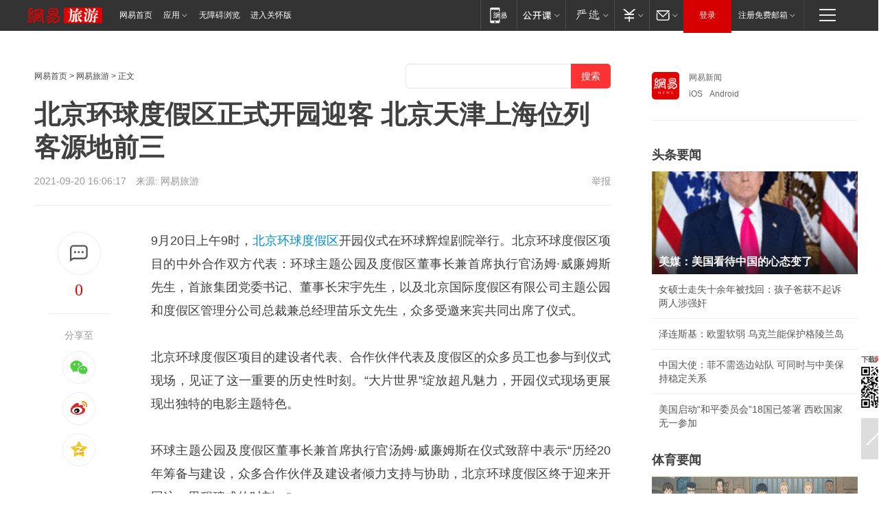

--- FILE ---
content_type: text/html; charset=utf-8
request_url: https://www.163.com/travel/article/GKBO804D00068AIR.html
body_size: 30747
content:
<!DOCTYPE HTML>

<html id="ne_wrap" data-publishtime="2021-09-20 16:06:17" data-category="旅游">
<head>
    <!-- head -->
    
    
    <title>北京环球度假区正式开园迎客 北京天津上海位列客源地前三|北京环球影城|国内游_网易旅游</title>
    <meta name="keywords" content="北京环球度假区,北京环球影城,国内游,"/>
    <meta name="description" content="北京环球度假区正式开园迎客 北京天津上海位列客源地前三,北京环球度假区,北京环球影城,国内游,"/>
    <meta name="author" content="网易">
    <meta name="Copyright" content="网易版权所有">
    <link rel="apple-touch-icon" href="https://static.ws.126.net/163/f2e/common/share-icon.png">
    <link rel="mask-icon" href="https://static.ws.126.net/163/f2e/common/share-icon.png">
    <meta name="msapplication-TileImage" content="https://static.ws.126.net/163/f2e/common/share-icon.png">
    <base target="_blank"><!--[if lte IE 6]></base><![endif]-->
    <meta http-equiv="expires" content="0">
    <meta http-equiv="Cache-Control" content="no-transform">
    <meta http-equiv="Cache-Control" content="no-siteapp">
    <meta http-equiv="x-ua-compatible" content="ie=edge">
    <meta property="og:type" content="article">
    <meta property="og:title" content="北京环球度假区正式开园迎客 北京天津上海位列客源地前三">
    <meta property="og:description" content="北京环球度假区正式开园迎客 北京天津上海位列客源地前三,北京环球度假区,北京环球影城,国内游,">
    
    <meta property="og:url" content="https://www.163.com/travel/article/GKBO804D00068AIR.html">
    
    <meta property="og:image" content="https://static.ws.126.net/163/f2e/product/post_nodejs/static/logo.png">
    <meta property="article:author" content="网易">
    <meta property="article:published_time" content="2021-09-20T16:06:17+08:00">
    <meta property="twitter:card" content="summary">
    <meta property="twitter:image" content="https://static.ws.126.net/163/f2e/product/post_nodejs/static/logo.png">
    <meta property="twitter:title" content="北京环球度假区正式开园迎客 北京天津上海位列客源地前三">
    <meta property="twitter:creator" content="网易新闻">
    <meta property="twitter:site" content="网易">
    <meta property="twitter:description" content="北京环球度假区正式开园迎客 北京天津上海位列客源地前三,北京环球度假区,北京环球影城,国内游,">
    
<script>
;(function(){
var el = document.createElement("script");
el.src = "https://lf1-cdn-tos.bytegoofy.com/goofy/ttzz/push.js?de70e43cfa5b194e21ef889e98d7123a7deb9487dce7ed62313212129c4244a219d1c501ebd3301f5e2290626f5b53d078c8250527fa0dfd9783a026ff3cf719";
el.id = "ttzz";
var s = document.getElementsByTagName("script")[0];
s.parentNode.insertBefore(el, s);
})(window);
</script>
    
    <script>window.isHideAd = true;</script>
    <meta name="referrer" content="always">
    
    <link rel="canonical" href="https://www.163.com/travel/article/GKBO804D00068AIR.html">
    
    <link rel="alternate" media="only screen and(max-width: 640px)" href="https://m.163.com/travel/article/GKBO804D00068AIR.html">
    <meta name="mobile-agent" content="format=html5; url=https://m.163.com/travel/article/GKBO804D00068AIR.html?spss=adap_pc">
    <meta name="mobile-agent" content="format=xhtml; url=https://m.163.com/travel/article/GKBO804D00068AIR.html?spss=adap_pc">
    <meta name="mobile-agent" content="format=wml; url=https://m.163.com/travel/article/GKBO804D00068AIR.html?spss=adap_pc">
    <!--[if lt IE 9]>
    <script type="text/javascript" src="https://static.ws.126.net/163/f2e/post_nodejs/libs/js/html5shiv.min.js"></script><script type="text/javascript" src="https://static.ws.126.net/163/f2e/post_nodejs/libs/js/respond.min.js"></script>
    <![endif]-->
    <script type="text/javascript" data-type="touch/article">!function(){"use strict";var t=["play.163.com"],e={URL:function(){var t,e=self.URL;try{e&&("href"in(t=new self.URL("http://m.163.com"))||(t=void 0))}catch(t){console.log(t)}return function(o){if(t)return new e(o);var i=document.createElement("a");return i.href=o,i}}(),isMobile:function(t){return/android.*?mobile|ipod|blackberry|bb\d+|phone|WindowsWechat/i.test(t||navigator.userAgent)},isPAD:function(t){return/iPad/i.test(t||navigator.userAgent)},blockedDomain:function(e){return-1!=t.indexOf(e)}};!function(t){if(!/noredirect/i.test(location.search)){var o,i=window.location.href,n=new e.URL(i),a=n.hostname;if(!e.blockedDomain(a)&&e.isMobile()){var r=n.search.length>0?n.search.substring(1):"",c=n.hash;r.length>0&&"&"!==r[0]&&(r="&"+r);var s=(o=function(){var t=[{test:/163\.com$/i,domain:"163"},{test:/baidu\.com$/i,domain:"baidu"},{test:/sm\.cn$/i,domain:"sm"},{test:/sogou\.com$/i,domain:"sogou"},{test:/so\.com$/i,domain:"360"},{test:/google/i,domain:"google"},{test:/bing/i,domain:"bing"},{test:/weibo/i,domain:"weibo"},{test:/toutiao/i,domain:"toutiao"}],e=document.referrer,o="",i="";if(e){var n=e.match(/^([hH][tT]{2}[pP]:\/\/|[hH][tT]{2}[pP][sS]:\/\/)([^\/]+).*?/);o=n&&n[2]?n[2]:o}if(o){i=o;for(var a,r=0;r<t.length;r++)if((a=t[r]).test.test(o)){i=a.domain;break}}return i}())?"&referFrom="+o:"",m=t&&t(s,i,r,c);m&&(window.location.href=m)}}}((function(t,e,o,i){var n=/([A-Z0-9]{16})(?:_\w+)?\.html/.exec(e);if(n){var a=n[1];if(n=/https?:\/\/(?:.*\.)?([a-z0-9]*)\.163\.com\/(?:\w+\/)?\d{2}\/\d{4}\/\d{2}\/([A-Z0-9]{16})(?:_\w+)?\.html/.exec(e)||/https?:\/\/www\.163\.com\/([a-z0-9]*)\/article\/([A-Z0-9]{16})(?:_\w+)?\.html/.exec(e)){n[1];return"local","https://m.163.com/local/article/"+a+".html?spss=adap_pc"+t+"#adaptation=pc"}return"https://m.163.com/touch/article.html?docid="+a+"&spss=adap_pc"+t+"#adaptation=pc"}return!1}))}();</script>
    <script src="https://static.ws.126.net/utf8/assets/js/jquery-1.10.2.min.js"></script>
    <script>jQuery.ajaxSettings.cache = true</script>
    <link href="https://static.ws.126.net/163/f2e/product/post2020_cms/static/css/main.d53ba9b4.css" rel="stylesheet">
</head>
<body aria-url="https://www.163.com/travel/article/GKBO804D00068AIR_pa11y.html" class="float_ad_flag">
    <!-- 通用导航 -->
    
    <link rel="stylesheet" href="https://static.ws.126.net/163/f2e/commonnav2019/css/commonnav_headcss-fad753559b.css"/>
<!-- urs -->
<script _keep="true" src="https://urswebzj.nosdn.127.net/webzj_cdn101/message.js" type="text/javascript"></script>
<div class="ntes_nav_wrap" id="js_N_NTES_wrap">
  <div class="ntes-nav" id="js_N_nav">
    <div class="ntes-nav-main clearfix">
            <div class="c-fl" id="js_N_nav_left">
        <a class="ntes-nav-index-title ntes-nav-entry-wide c-fl" href="https://www.163.com/" title="网易首页">网易首页</a>
        <!-- 应用 -->
        <div class="js_N_navSelect ntes-nav-select ntes-nav-select-wide ntes-nav-app  c-fl">
          <a href="https://www.163.com/#f=topnav" class="ntes-nav-select-title ntes-nav-entry-bgblack JS_NTES_LOG_FE">应用
            <em class="ntes-nav-select-arr"></em>
          </a>
          <div class="ntes-nav-select-pop">
            <ul class="ntes-nav-select-list clearfix">
              <li>
                <a href="https://m.163.com/newsapp/#f=topnav">
                  <span>
                    <em class="ntes-nav-app-newsapp">网易新闻</em>
                  </span>
                </a>
              </li>
              <li>
                <a href="https://open.163.com/#f=topnav">
                  <span>
                    <em class="ntes-nav-app-open">网易公开课</em>
                  </span>
                </a>
              </li>
              <li>
                <a href="https://hongcai.163.com/?from=pcsy-button">
                  <span>
                    <em class="ntes-nav-app-hongcai">网易红彩</em>
                  </span>
                </a>
              </li>
              <li>
                <a href="https://u.163.com/aosoutbdbd8">
                  <span>
                    <em class="ntes-nav-app-yanxuan">网易严选</em>
                  </span>
                </a>
              </li>
              <li>
                <a href="https://mail.163.com/client/dl.html?from=mail46">
                  <span>
                    <em class="ntes-nav-app-mail">邮箱大师</em>
                  </span>
                </a>
              </li>
              <li class="last">
                <a href="https://study.163.com/client/download.htm?from=163app&utm_source=163.com&utm_medium=web_app&utm_campaign=business">
                  <span>
                    <em class="ntes-nav-app-study">网易云课堂</em>
                  </span>
                </a>
              </li>
            </ul>
          </div>
        </div>
      </div>
      <div class="c-fr">
        <!-- 片段开始 -->
        <div class="ntes-nav-quick-navigation">
          <a rel="noreferrer"class="ntes-nav-quick-navigation-btn" id="js_N_ntes_nav_quick_navigation_btn" target="_self">
            <em>快速导航
              <span class="menu1"></span>
              <span class="menu2"></span>
              <span class="menu3"></span>
            </em>
          </a>
          <div class="ntes-quicknav-pop" id="js_N_ntes_quicknav_pop">
            <div class="ntes-quicknav-list">
              <div class="ntes-quicknav-content">
                <ul class="ntes-quicknav-column ntes-quicknav-column-1">
                  <li>
                    <h3>
                      <a href="https://news.163.com">新闻</a>
                    </h3>
                  </li>
                  <li>
                    <a href="https://news.163.com/domestic">国内</a>
                  </li>
                  <li>
                    <a href="https://news.163.com/world">国际</a>
                  </li>
                  <li>
                    <a href="https://news.163.com/special/wangsansanhome/">王三三</a>
                  </li>
                </ul>
                <ul class="ntes-quicknav-column ntes-quicknav-column-2">
                  <li>
                    <h3>
                      <a href="https://sports.163.com">体育</a>
                    </h3>
                  </li>
                  <li>
                    <a href="https://sports.163.com/nba">NBA</a>
                  </li>
                  <li>
                    <a href="https://sports.163.com/cba">CBA</a>
                  </li>
                  <li>
                    <a href="https://sports.163.com/allsports">综合</a>
                  </li>
                  <li>
                    <a href="https://sports.163.com/zc">中超</a>
                  </li>
                  <li>
                    <a href="https://sports.163.com/world">国际足球</a>
                  </li>
                  <li>
                    <a href="https://sports.163.com/yc">英超</a>
                  </li>
                  <li>
                    <a href="https://sports.163.com/xj">西甲</a>
                  </li>
                  <li>
                    <a href="https://sports.163.com/yj">意甲</a>
                  </li>
                </ul>
                <ul class="ntes-quicknav-column ntes-quicknav-column-3">
                  <li>
                    <h3>
                      <a href="https://ent.163.com">娱乐</a>
                    </h3>
                  </li>
                  <li>
                    <a href="https://ent.163.com/star">明星</a>
                  </li>
                  <li>
                    <a href="https://ent.163.com/movie">电影</a>
                  </li>
                  <li>
                    <a href="https://ent.163.com/tv">电视</a>
                  </li>
                  <li>
                    <a href="https://ent.163.com/music">音乐</a>
                  </li>
                  <li>
                    <a href="https://ent.163.com/special/fmgs/">封面故事</a>
                  </li>
                </ul>
                <ul class="ntes-quicknav-column ntes-quicknav-column-4">
                  <li>
                    <h3>
                      <a href="https://money.163.com">财经</a>
                    </h3>
                  </li>
                  <li>
                    <a href="https://money.163.com/stock">股票</a>
                  </li>
                  <li>
                    <a href="https://money.163.com/special/caijingyuanchuang/">原创</a>
                  </li>
                  <li>
                    <a href="https://money.163.com/special/wycjzk-pc/">智库</a>
                  </li>
                </ul>
                <ul class="ntes-quicknav-column ntes-quicknav-column-5">
                  <li>
                    <h3>
                      <a href="https://auto.163.com">汽车</a>
                    </h3>
                  </li>
                  <li>
                    <a href="https://auto.163.com/buy">购车</a>
                  </li>
                  <li>
                    <a href="http://product.auto.163.com">车型库</a>
                  </li>
                </ul>
                <ul class="ntes-quicknav-column ntes-quicknav-column-6">
                  <li>
                    <h3>
                      <a href="https://tech.163.com">科技</a>
                    </h3>
                  </li>
                  <li>
                    <a href="https://tech.163.com/smart/">网易智能</a>
                  </li>
                  <li>
                    <a href="https://tech.163.com/special/S1554800475317/">原创</a>
                  </li>
                  <li>
                    <a href="https://tech.163.com/it">IT</a>
                  </li>
                  <li>
                    <a href="https://tech.163.com/internet">互联网</a>
                  </li>
                  <li>
                    <a href="https://tech.163.com/telecom/">通信</a>
                  </li>
                </ul>
                <ul class="ntes-quicknav-column ntes-quicknav-column-7">
                  <li>
                    <h3>
                      <a href="https://fashion.163.com">时尚</a>
                    </h3>
                  </li>
                  <li>
                    <a href="https://fashion.163.com/art">艺术</a>
                  </li>
                  <li>
                    <a href="https://travel.163.com">旅游</a>
                  </li>
                </ul>
                <ul class="ntes-quicknav-column ntes-quicknav-column-8">
                  <li>
                    <h3>
                      <a href="https://mobile.163.com">手机</a>
                      <span>/</span>
                      <a href="https://digi.163.com/">数码</a>
                    </h3>
                  </li>
                  <li>
                    <a href="https://mobile.163.com/special/jqkj_list/">惊奇科技</a>
                  </li>
                  <li>
                    <a href="https://mobile.163.com/special/cpshi_list/">易评机</a>
                  </li>
                  <li>
                    <a href="https://hea.163.com/">家电</a>
                  </li>
                </ul>
                <ul class="ntes-quicknav-column ntes-quicknav-column-9">
                  <li>
                    <h3>
                      <a href="https://house.163.com">房产</a>
                      <span>/</span>
                      <a href="https://home.163.com">家居</a>
                    </h3>
                  </li>
                  <li>
                    <a href="https://bj.house.163.com">北京房产</a>
                  </li>
                  <li>
                    <a href="https://sh.house.163.com">上海房产</a>
                  </li>
                  <li>
                    <a href="https://gz.house.163.com">广州房产</a>
                  </li>
                  <li>
                    <a href="https://xf.house.163.com/">楼盘库</a>
                  </li>
                  <li>
                    <a href="https://designer.home.163.com/search">设计师库</a>
                  </li>
                  <li>
                    <a href="https://photo.home.163.com/">案例库</a>
                  </li>
                </ul>
                <ul class="ntes-quicknav-column ntes-quicknav-column-11">
                  <li>
                    <h3>
                      <a href="https://edu.163.com">教育</a>
                    </h3>
                  </li>
                  <li>
                    <a href="https://edu.163.com/liuxue">留学</a>
                  </li>
                  <li>
                    <a href="https://edu.163.com/gaokao">高考</a>
                  </li>
                </ul>
                <div class="ntes-nav-sitemap">
                  <a href="https://sitemap.163.com/">
                    <i></i>查看网易地图</a>
                </div>
              </div>
            </div>
          </div>
        </div>
        <div class="c-fr">
          <div class="c-fl" id="js_N_navLoginBefore">
            <div id="js_N_navHighlight" class="js_loginframe ntes-nav-login ntes-nav-login-normal">
              <a href="https://reg.163.com/" class="ntes-nav-login-title" id="js_N_nav_login_title">登录</a>
              <div class="ntes-nav-loginframe-pop" id="js_N_login_wrap">
                <!--加载登陆组件-->
              </div>
            </div>
            <div class="js_N_navSelect ntes-nav-select ntes-nav-select-wide  JS_NTES_LOG_FE c-fl">
              <a class="ntes-nav-select-title ntes-nav-select-title-register" href="https://mail.163.com/register/index.htm?from=163navi&regPage=163">注册免费邮箱
                <em class="ntes-nav-select-arr"></em>
              </a>
              <div class="ntes-nav-select-pop">
                <ul class="ntes-nav-select-list clearfix" style="width:210px;">
                  <li>
                    <a href="https://reg1.vip.163.com/newReg1/reg?from=new_topnav&utm_source=new_topnav">
                      <span style="width:190px;">注册VIP邮箱（特权邮箱，付费）</span>
                    </a>
                  </li>
                  <li class="last JS_NTES_LOG_FE">
                    <a href="https://mail.163.com/client/dl.html?from=mail46">
                      <span style="width:190px;">免费下载网易官方手机邮箱应用</span>
                    </a>
                  </li>
                </ul>
              </div>
            </div>
          </div>
          <div class="c-fl" id="js_N_navLoginAfter" style="display:none">
            <div id="js_N_logined_warp" class="js_N_navSelect ntes-nav-select ntes-nav-logined JS_NTES_LOG_FE">
              <a class="ntes-nav-select-title ntes-nav-logined-userinfo">
                <span id="js_N_navUsername" class="ntes-nav-logined-username"></span>
                <em class="ntes-nav-select-arr"></em>
              </a>
              <div id="js_login_suggest_wrap" class="ntes-nav-select-pop">
                <ul id="js_logined_suggest" class="ntes-nav-select-list clearfix"></ul>
              </div>
            </div>
            <a class="ntes-nav-entry-wide c-fl" target="_self" id="js_N_navLogout">安全退出</a>
          </div>
        </div>

        <ul class="ntes-nav-inside">
          <li>
            <div class="js_N_navSelect ntes-nav-select c-fl">
              <a href="https://www.163.com/newsapp/#f=163nav" class="ntes-nav-mobile-title ntes-nav-entry-bgblack">
                <em class="ntes-nav-entry-mobile">移动端</em>
              </a>
              <div class="qrcode-img">
                <a href="https://www.163.com/newsapp/#f=163nav">
                  <img src="//static.ws.126.net/f2e/include/common_nav/images/topapp.jpg">
                </a>
              </div>
            </div>
          </li>
          <li>
            <div class="js_N_navSelect ntes-nav-select c-fl">
              <a id="js_love_url" href="https://open.163.com/#ftopnav0" class="ntes-nav-select-title ntes-nav-select-title-huatian ntes-nav-entry-bgblack">
                <em class="ntes-nav-entry-huatian">网易公开课</em>
                <em class="ntes-nav-select-arr"></em>
                <span class="ntes-nav-msg">
                  <em class="ntes-nav-msg-num"></em>
                </span>
              </a>
              <div class="ntes-nav-select-pop ntes-nav-select-pop-huatian">
                <ul class="ntes-nav-select-list clearfix">
                  <li>
                    <a href="https://open.163.com/ted/#ftopnav1">
                      <span>TED</span>
                    </a>
                  </li>
                  <li>
                    <a href="https://open.163.com/cuvocw/#ftopnav2">
                      <span>中国大学视频公开课</span>
                    </a>
                  </li>
                  <li>
                    <a href="https://open.163.com/ocw/#ftopnav3">
                      <span>国际名校公开课</span>
                    </a>
                  </li>
                  <li>
                    <a href="https://open.163.com/appreciation/#ftopnav4">
                      <span>赏课·纪录片</span>
                    </a>
                  </li>
                  <li>
                    <a href="https://vip.open.163.com/#ftopnav5">
                      <span>付费精品课程</span>
                    </a>
                  </li>
                  <li>
                    <a href="https://open.163.com/special/School/beida.html#ftopnav6">
                      <span>北京大学公开课</span>
                    </a>
                  </li>
                  <li class="last">
                    <a href="https://open.163.com/newview/movie/courseintro?newurl=ME7HSJR07#ftopnav7">
                      <span>英语课程学习</span>
                    </a>
                  </li>
                </ul>
              </div>
            </div>
          </li>
          <li>
            <div class="js_N_navSelect ntes-nav-select c-fl">
              <a id="js_lofter_icon_url" href="https://you.163.com/?from=web_fc_menhu_xinrukou_1" class="ntes-nav-select-title ntes-nav-select-title-lofter ntes-nav-entry-bgblack">
                <em class="ntes-nav-entry-lofter">网易严选</em>
                <em class="ntes-nav-select-arr"></em>
                <span class="ntes-nav-msg" id="js_N_navLofterMsg">
                  <em class="ntes-nav-msg-num"></em>
                </span>
              </a>
              <div class="ntes-nav-select-pop ntes-nav-select-pop-lofter">
                <ul id="js_lofter_pop_url" class="ntes-nav-select-list clearfix">
                  <li>
                    <a href="https://act.you.163.com/act/pub/ABuyLQKNmKmK.html?from=out_ynzy_xinrukou_2">
                      <span>新人特价</span>
                    </a>
                  </li>
                  <li>
                    <a href="https://you.163.com/topic/v1/pub/Pew1KBH9Au.html?from=out_ynzy_xinrukou_3">
                      <span>9.9专区</span>
                    </a>
                  </li>
                  <li>
                    <a href="https://you.163.com/item/newItemRank?from=out_ynzy_xinrukou_4">
                      <span>新品热卖</span>
                    </a>
                  </li>
                  <li>
                    <a href="https://you.163.com/item/recommend?from=out_ynzy_xinrukou_5">
                      <span>人气好物</span>
                    </a>
                  </li>
                  <li>
                    <a href="https://you.163.com/item/list?categoryId=1005000&from=out_ynzy_xinrukou_7">
                      <span>居家生活</span>
                    </a>
                  </li>
                  <li>
                    <a href="https://you.163.com/item/list?categoryId=1010000&from=out_ynzy_xinrukou_8">
                      <span>服饰鞋包</span>
                    </a>
                  </li>
                  <li>
                    <a href="https://you.163.com/item/list?categoryId=1011000&from=out_ynzy_xinrukou_9">
                      <span>母婴亲子</span>
                    </a>
                  </li>
                  <li class="last">
                    <a href="https://you.163.com/item/list?categoryId=1005002&from=out_ynzy_xinrukou_10">
                      <span>美食酒水</span>
                    </a>
                  </li>
                </ul>
              </div>
            </div>
          </li>
          <li>
            <div class="js_N_navSelect ntes-nav-select c-fl">
              <a href="https://ecard.163.com/" class="ntes-nav-select-title
        ntes-nav-select-title-money ntes-nav-entry-bgblack">
                <em class="ntes-nav-entry-money">支付</em>
                <em class="ntes-nav-select-arr"></em>
              </a>
              <div class="ntes-nav-select-pop ntes-nav-select-pop-temp">
                <ul class="ntes-nav-select-list clearfix">
                  <li>
                    <a href="https://ecard.163.com/#f=topnav">
                      <span>一卡通充值</span>
                    </a>
                  </li>
                  <li>
                    <a href="https://ecard.163.com/script/index#f=topnav">
                      <span>一卡通购买</span>
                    </a>
                  </li>
                  <li>
                    <a href="https://epay.163.com/">
                      <span>我的网易支付</span>
                    </a>
                  </li>
                  <li class="last">
                    <a href="https://globalpay.163.com/home">
                      <span>网易跨境支付</span>
                    </a>
                  </li>
                </ul>
              </div>
            </div>
          </li>
          <li>
            <div class="js_N_navSelect ntes-nav-select c-fl">
              <a id="js_mail_url" rel="noreferrer"class="ntes-nav-select-title
        ntes-nav-select-title-mail ntes-nav-entry-bgblack">
                <em class="ntes-nav-entry-mail">邮箱</em>
                <em class="ntes-nav-select-arr"></em>
                <span class="ntes-nav-msg" id="js_N_navMailMsg">
                  <em class="ntes-nav-msg-num" id="js_N_navMailMsgNum"></em>
                </span>
              </a>
              <div class="ntes-nav-select-pop ntes-nav-select-pop-mail">
                <ul class="ntes-nav-select-list clearfix">
                  <li>
                    <a href="https://email.163.com/#f=topnav">
                      <span>免费邮箱</span>
                    </a>
                  </li>
                  <li>
                    <a href="https://vipmail.163.com/#f=topnav">
                      <span>VIP邮箱</span>
                    </a>
                  </li>
                  <li>
                    <a href="https://qiye.163.com/?from=NetEase163top">
                      <span>企业邮箱</span>
                    </a>
                  </li>
                  <li>
                    <a href="https://mail.163.com/register/index.htm?from=ntes_nav&regPage=163">
                      <span>免费注册</span>
                    </a>
                  </li>
                  <li class="last">
                    <a href="https://mail.163.com/dashi/dlpro.html?from=mail46">
                      <span>客户端下载</span>
                    </a>
                  </li>
                </ul>
              </div>
            </div>
          </li>
        </ul>
      </div>
    </div>
  </div>
</div>
<script src="https://static.ws.126.net/163/f2e/commonnav2019/js/commonnav_headjs-8e9e7c8602.js"></script>
    <script>
        // logo
        window.channelConfigLogo = 'https://static.ws.126.net/f2e/news/res/channel_logo_new/travel.png'
        window.channelConfigUrl = 'https://travel.163.com/'
        window.__STOCK_COMPONENT__ = [];
        // 初始化body宽度
        function getWindowSize(){if(window.innerHeight){return{'width':window.innerWidth,'height':window.innerHeight}}else if(document.documentElement&&document.documentElement.clientHeight){return{'width':document.documentElement.clientWidth,'height':document.documentElement.clientHeight}}else if(document.body){return{'width':document.body.clientWidth,'height':document.body.clientHeight}}}var DEFAULT_VERSION="9.0";var ua=navigator.userAgent.toLowerCase();var isIE=ua.indexOf("msie")>-1;var safariVersion;if(isIE){safariVersion=ua.match(/msie ([\d.]+)/)[1]}if(safariVersion<=DEFAULT_VERSION){if(safariVersion==7){jQuery(document.body).addClass("w9")}}function resizeNav(){if(getWindowSize().width<1366&&safariVersion!=7){jQuery(document.body).addClass("")}if(getWindowSize().width>=1366&&safariVersion!=7){jQuery(document.body).removeClass("w9")}};resizeNav();
        // 正文图集封面
        
    </script>
    
    <!-- content -->
    <div class="container clearfix" id="container" data-hidead="true">
        <!-- 左侧 -->
        <div class="post_main">
            <!-- crumb -->
            
            <!-- crumb -->
            <div class="post_crumb">
                <a href="https://www.163.com/">网易首页</a> &gt;
                <a href="https://travel.163.com/">网易旅游</a> &gt;
                
                正文
				<div id="netease_search" search-hideword="true"  style=" margin: -12px 0 0 0; vertical-align: top; float:right;"></div>
              	<script>window.UID_TARGET = ['0', '1', '2', '3', '4', '5', '6', '7']</script>
				<script src="https://static.ws.126.net/163/f2e/modules/search2022/search2022.cdbc9331.js" async></script>
            </div>
            <!-- 标题、摘要 -->
            
            <h1 class="post_title">北京环球度假区正式开园迎客 北京天津上海位列客源地前三</h1>
            <!-- 来源 -->
            <div class="post_info">
                2021-09-20 16:06:17　来源: 网易旅游</a>
              	
                <a href="https://www.163.com/special/0077jt/tipoff.html?title=%E5%8C%97%E4%BA%AC%E7%8E%AF%E7%90%83%E5%BA%A6%E5%81%87%E5%8C%BA%E6%AD%A3%E5%BC%8F%E5%BC%80%E5%9B%AD%E8%BF%8E%E5%AE%A2%20%E5%8C%97%E4%BA%AC%E5%A4%A9%E6%B4%A5%E4%B8%8A%E6%B5%B7%E4%BD%8D%E5%88%97%E5%AE%A2%E6%BA%90%E5%9C%B0%E5%89%8D%E4%B8%89" target="_blank" class="post_jubao">举报</a>
            </div>
            <!-- keywordsList-->
            
            
            <div class="post_content" id="content">
                <div class="post_top">
                    <!-- 左侧悬浮分享 -->
                    
                    <div class="post_top_tie">
                        <a class="post_top_tie_icon" target="_self" href="#post_comment_area" title="快速发贴"></a>
                        <a class="post_top_tie_count js-tielink js-tiejoincount" href="#" title="点击查看跟贴">0</a>
                    </div>
                    <div class="post_top_share">
                        <span class="post_top_share_title">分享至</span>
                        <ul class="post_share">
                            <li class="share_weixin js_weixin">
                                <a href="javascript:;" target="_self"><i title="分享到微信"></i></a>
                            </li>
                            <li class="share_weibo js_share" data-type="weibo">
                                <a href="javascript:;" target="_self"><i title="分享到新浪微博"></i></a>
                            </li>
                            <li class="share_qzone js_share" data-type="qzone">
                                <a href="javascript:;" target="_self"><i title="分享到QQ空间"></i></a>
                            </li>
                        </ul>
                        <div class="js_qrcode_wrap hidden" id="js_qrcode_top">
                            <div class="js_qrcode_arr"></div>
                            <a href="javascript:;" target="_self" class="js_qrcode_close" title="关闭"></a>
                            <div class="js_qrcode_img js_share_qrcode"></div>
                            <p>用微信扫码二维码</p>
                            <p>分享至好友和朋友圈</p>
                        </div>
                    </div>
                </div>
                <!-- 摘要 核心提示 -->
                
                
                
                <!-- 正文 -->
                
                <div class="post_body">
                    
                    <p>9月20日上午9时，<a target="_blank" href="https://travel.163.com/keywords/5/1/53174eac73af74035ea65047533a/1.html">北京环球度假区</a>开园仪式在环球辉煌剧院举行。北京环球度假区项目的中外合作双方代表：环球主题公园及度假区董事长兼首席执行官汤姆·威廉姆斯先生，首旅集团党委书记、董事长宋宇先生，以及北京国际度假区有限公司主题公园和度假区管理分公司总裁兼总经理苗乐文先生，众多受邀来宾共同出席了仪式。</p><p>北京环球度假区项目的建设者代表、合作伙伴代表及度假区的众多员工也参与到仪式现场，见证了这一重要的历史性时刻。“大片世界”绽放超凡魅力，开园仪式现场更展现出独特的电影主题特色。</p><p>环球主题公园及度假区董事长兼首席执行官汤姆·威廉姆斯在仪式致辞中表示“历经20年筹备与建设，众多合作伙伴及建设者倾力支持与协助，北京环球度假区终于迎来开园这一里程碑式的时刻。”</p><p>首旅集团党委书记、董事长宋宇表示：“在世界文化深度融合的进程中，北京环球度假区的建成开放，为北京这座千年古都增添了别样的魅力与韵味，也让城市副中心的优势发挥得更加淋漓尽致。我相信，北京环球度假区前景璀璨、未来可期，定会以辉煌成绩与卓越品质在首都旅游商贸服务业中独领风骚。”</p><p>出席仪式的嘉宾们一同完成了电影开拍时的“打板”仪式，象征着北京环球度假区正式开园迎客。出席“打板”仪式领导有：北京市委书记蔡奇先生，中央宣传部副部长、文化和旅游部部长胡和平先生，北京市委副书记、市长陈吉宁先生，环球主题公园及度假区董事长兼首席执行官汤姆·威廉姆斯先生，首旅集团党委书记、董事长宋宇先生。</p><p>此外，开园仪式上，导演史蒂文·斯皮尔伯格和张艺谋以视频的方式，共同为北京环球影城盛大开园献礼祝福，同时也诚挚邀请全球游客探索北京环球度假区，感受大片世界的光影魅力。歌手谭维维献唱北京环球度假区主题曲 “This is Universal”，以欢快动听的歌唱演绎精彩纷呈、与众不同的环球体验。</p><p>开园仪式结束后，北京环球度假区迎来首批游客。据悉，此次开放的度假区一期项目包括北京环球影城主题公园、北京环球城市大道，以及环球影城大酒店和诺金度假酒店两家度假酒店。</p><p>据去哪儿网数据，北京游客买走了开园首月四成门票，天津和上海分别成为第二、第三大客源地。另外，排名前十的客源地依次是：成都、武汉、深圳、西安、重庆、沈阳、南京。</p><p>北京环球度假区官网显示，开园一个月内，除10月1日、3日、4日等日期库存紧张外，其余日期均可买到门票。据去哪儿估算，十一假期来环球影城打卡的游客，人均消费在3300元左右；而非黄金周来打卡的游客，人均消费在2500元上下。</p>
                    <div style="height: 0px;overflow:hidden;"><img src="https://static.ws.126.net/163/f2e/product/post_nodejs/static/logo.png"></div>
                </div>
                <!-- 相关 -->
                
                
                <!-- 作者 来源 -->
                
                <div class="post_author">
                    <a href="https://travel.163.com/"><img src="https://static.ws.126.net/cnews/css13/img/end_travel.png" alt="lanyao" width="13" height="12" class="icon"></a>
                    
                    本文来源：网易旅游
                    
                    
                    责任编辑：
                    姚岚_NY3585
                </div>
                <!-- 文末广告 -->
                
                <!-- 声明 -->
                
                
                <!-- 分页 -->
                
                
                
                <!-- 跟贴 -->
                <script>
                    var isShowComments = true;
                </script>
                                
                <link rel="stylesheet" href="https://static.ws.126.net/163/f2e/tie-sdk/tie-2020-11b4ffc1a813dfcc799e.css">
<script>
  var loadMessageError2 = function () {
      // message加载失败降级到nginx,产品可以在load事件重新初始化
      var cdnPath = 'https://dl.reg.163.com/webzj/ngx/message.js';
      var script = document.createElement('script');
      script.src = cdnPath;
      document.body.appendChild(script);
  }
  var loadMessageError1 = function () {
      // message加载失败降级备份cdn域名,产品可以在load事件重新初始化
      var cdnPath = 'https://webzj.netstatic.net/webzj_cdn101/message4.js';
      var script = document.createElement('script');
      script.src = cdnPath;
      script.onerror = loadMessageError2
      document.body.appendChild(script);
  }  
</script>
<script onerror="loadMessageError1()" src="https://urswebzj.nosdn.127.net/webzj_cdn101/message.js"></script>
<script type="text/javascript" src="https://acstatic-dun.126.net/tool.min.js"></script>
<script type="text/javascript">
  //初始化反作弊
  var wm = null;
  // 只需初始化一次
  initWatchman({
    productNumber: 'YD00157343455660',
    onload: function (instance) {
      wm = instance
    }
  });
</script>
<script type="text/javascript" src="https://static.ws.126.net/163/f2e/tie-sdk/tie-2020-11b4ffc1a813dfcc799e.js"></script>

                <div class="tie-areas post_comment" id="post_comment_area">
                    <div id="tie"></div>
                </div>
                <script>
                    ;(function () {
                        if (window.isShowComments === undefined) {
                            window.isShowComments = true;
                        }
                        var config = {
                            "productKey": "a2869674571f77b5a0867c3d71db5856",
                            "docId": "GKBO804D00068AIR", //"GKBO804D00068AIR", "FNMG85GQ0514HDQI"
                            "target": document.getElementById("tie"),
                            "operators": ["up", "down", "reply", "share"],
                            "isShowComments": isShowComments,   //是否显示帖子列表
                            "hotSize": 3,   //热门跟贴列表 展示3 条
                            "newSize": 2,   //最新跟贴列表 展示 10 条
                            "showPaging": false, //显示分页栏
                            "submitType": "commentPage"   //新发帖子的展现形式：停留在当前页面(currentPage) | 跳转到跟贴详情页(commentPage)
                        };
                        Tie.init(config, function(data) {});
                    })();
                </script>
            </div>
            <!-- 热门 -->
            
            <div class="post_recommends js-tab-mod" data-event="click" >
                <div class="post_recommends_titles">
                    <div class="post_recommends_title js-tab">相关推荐</div>
                    <div class="post_recommends_title js-tab">热点推荐</div>
                </div>
                <div class="post_recommends_ulist js-content">
                    <ul class="post_recommends_list">
                        
                        
                        
                        
						
                        
                        <li class="post_recommend">
                            
                            <a class="post_recommend_img" href="https://www.163.com/v/video/VTIN67Q8G.html?f=post2020_dy_recommends">
                                <img src="https://nimg.ws.126.net/?url=http://videoimg.ws.126.net/cover/20260119/7lKENnSpO_cover.jpg&thumbnail=140y88&quality=80&type=jpg" onerror="this.onerror=''; this.src='https://static.ws.126.net/dy/images/default180x120.jpg'" alt="雪后的街心公园，散发着神迷魅力，魅力北京（二）">
                            </a>
                            
                            <div class="post_recommend_info">
                                <h3 class="post_recommend_title"><a href="https://www.163.com/v/video/VTIN67Q8G.html?f=post2020_dy_recommends"><i class="post_recommend_video"></i>雪后的街心公园，散发着神迷魅力，魅力北京（二）</a></h3>
                                <p class="post_recommend_time">天涯笔谈 2026-01-19 13:26:59</p>
                                <a href="https://www.163.com/v/video/VTIN67Q8G.html?f=post2020_dy_recommends" class="post_recommend_tie">
                                    <span class="post_recommend_tie_inner">
                                        <span class="post_recommend_tie_icon">
                                            <i></i> 5
                                        </span>
                                        <span class="post_recommend_tie_text">
                                            <em>跟贴</em> 5
                                        </span>
                                    </span>
                                </a>
                            </div>
                        </li>
                        
                        
                        
						
                        
                        <li class="post_recommend">
                            
                            <a class="post_recommend_img" href="https://www.163.com/v/video/VWIONC2IJ.html?f=post2020_dy_recommends">
                                <img src="https://nimg.ws.126.net/?url=http://videoimg.ws.126.net/cover/20260120/lQgaUSw6D_cover.jpg&thumbnail=140y88&quality=80&type=jpg" onerror="this.onerror=''; this.src='https://static.ws.126.net/dy/images/default180x120.jpg'" alt="我发布了一条视频，快来看看吧～">
                            </a>
                            
                            <div class="post_recommend_info">
                                <h3 class="post_recommend_title"><a href="https://www.163.com/v/video/VWIONC2IJ.html?f=post2020_dy_recommends"><i class="post_recommend_video"></i>我发布了一条视频，快来看看吧～</a></h3>
                                <p class="post_recommend_time">阿抽崽 2026-01-20 03:45:39</p>
                                <a href="https://www.163.com/v/video/VWIONC2IJ.html?f=post2020_dy_recommends" class="post_recommend_tie">
                                    <span class="post_recommend_tie_inner">
                                        <span class="post_recommend_tie_icon">
                                            <i></i> 0
                                        </span>
                                        <span class="post_recommend_tie_text">
                                            <em>跟贴</em> 0
                                        </span>
                                    </span>
                                </a>
                            </div>
                        </li>
                        
                        
                        
						
						<div class="post_recommend artificial_collect_item"></div>
						
                        
                        <li class="post_recommend">
                            
                            <a class="post_recommend_img" href="https://www.163.com/v/video/VTILAM6UK.html?f=post2020_dy_recommends">
                                <img src="https://nimg.ws.126.net/?url=http://videoimg.ws.126.net/cover/20260118/HfSJuZFeh_cover.jpg&thumbnail=140y88&quality=80&type=jpg" onerror="this.onerror=''; this.src='https://static.ws.126.net/dy/images/default180x120.jpg'" alt="故宫里为什么没有厕所">
                            </a>
                            
                            <div class="post_recommend_info">
                                <h3 class="post_recommend_title"><a href="https://www.163.com/v/video/VTILAM6UK.html?f=post2020_dy_recommends"><i class="post_recommend_video"></i>故宫里为什么没有厕所</a></h3>
                                <p class="post_recommend_time">杭州班长 2026-01-20 11:10:00</p>
                                <a href="https://www.163.com/v/video/VTILAM6UK.html?f=post2020_dy_recommends" class="post_recommend_tie">
                                    <span class="post_recommend_tie_inner">
                                        <span class="post_recommend_tie_icon">
                                            <i></i> 3
                                        </span>
                                        <span class="post_recommend_tie_text">
                                            <em>跟贴</em> 3
                                        </span>
                                    </span>
                                </a>
                            </div>
                        </li>
                        
                        
                        
						
                        
                        <li class="post_recommend">
                            
                            <a class="post_recommend_img" href="https://www.163.com/v/video/VTIPR288K.html?f=post2020_dy_recommends">
                                <img src="https://nimg.ws.126.net/?url=http://videoimg.ws.126.net/cover/20260120/GmHQcyt0v_cover.jpg&thumbnail=140y88&quality=80&type=jpg" onerror="this.onerror=''; this.src='https://static.ws.126.net/dy/images/default180x120.jpg'" alt="自驾环绕青海湖，湖光山色掠车窗，大美中国（一）">
                            </a>
                            
                            <div class="post_recommend_info">
                                <h3 class="post_recommend_title"><a href="https://www.163.com/v/video/VTIPR288K.html?f=post2020_dy_recommends"><i class="post_recommend_video"></i>自驾环绕青海湖，湖光山色掠车窗，大美中国（一）</a></h3>
                                <p class="post_recommend_time">天涯笔谈 2026-01-20 14:09:26</p>
                                <a href="https://www.163.com/v/video/VTIPR288K.html?f=post2020_dy_recommends" class="post_recommend_tie">
                                    <span class="post_recommend_tie_inner">
                                        <span class="post_recommend_tie_icon">
                                            <i></i> 5
                                        </span>
                                        <span class="post_recommend_tie_text">
                                            <em>跟贴</em> 5
                                        </span>
                                    </span>
                                </a>
                            </div>
                        </li>
                        
                        
                        
						
						<div class="post_recommend artificial_collect_item"></div>
						
                        
                        <li class="post_recommend">
                            
                            <a class="post_recommend_img" href="https://www.163.com/v/video/VTISAGT9U.html?f=post2020_dy_recommends">
                                <img src="https://nimg.ws.126.net/?url=http://videoimg.ws.126.net/cover/20260121/7phED5rtG_cover.jpg&thumbnail=140y88&quality=80&type=jpg" onerror="this.onerror=''; this.src='https://static.ws.126.net/dy/images/default180x120.jpg'" alt="自驾环绕青海湖，湖光山色掠车窗，大美中国（二）">
                            </a>
                            
                            <div class="post_recommend_info">
                                <h3 class="post_recommend_title"><a href="https://www.163.com/v/video/VTISAGT9U.html?f=post2020_dy_recommends"><i class="post_recommend_video"></i>自驾环绕青海湖，湖光山色掠车窗，大美中国（二）</a></h3>
                                <p class="post_recommend_time">天涯笔谈 2026-01-21 13:18:04</p>
                                <a href="https://www.163.com/v/video/VTISAGT9U.html?f=post2020_dy_recommends" class="post_recommend_tie">
                                    <span class="post_recommend_tie_inner">
                                        <span class="post_recommend_tie_icon">
                                            <i></i> 5
                                        </span>
                                        <span class="post_recommend_tie_text">
                                            <em>跟贴</em> 5
                                        </span>
                                    </span>
                                </a>
                            </div>
                        </li>
                        
                        
                        
						
                        
                        <li class="post_recommend">
                            
                            <a class="post_recommend_img" href="https://www.163.com/v/video/VKILO7F4B.html?f=post2020_dy_recommends">
                                <img src="https://nimg.ws.126.net/?url=http://videoimg.ws.126.net/cover/20260119/hR8eLDlB5_cover.jpg&thumbnail=140y88&quality=80&type=jpg" onerror="this.onerror=''; this.src='https://static.ws.126.net/dy/images/default180x120.jpg'" alt="怒江72拐：通向西藏之巅的传奇之路">
                            </a>
                            
                            <div class="post_recommend_info">
                                <h3 class="post_recommend_title"><a href="https://www.163.com/v/video/VKILO7F4B.html?f=post2020_dy_recommends"><i class="post_recommend_video"></i>怒江72拐：通向西藏之巅的传奇之路</a></h3>
                                <p class="post_recommend_time">世界地理小知识 2026-01-19 00:02:53</p>
                                <a href="https://www.163.com/v/video/VKILO7F4B.html?f=post2020_dy_recommends" class="post_recommend_tie">
                                    <span class="post_recommend_tie_inner">
                                        <span class="post_recommend_tie_icon">
                                            <i></i> 1
                                        </span>
                                        <span class="post_recommend_tie_text">
                                            <em>跟贴</em> 1
                                        </span>
                                    </span>
                                </a>
                            </div>
                        </li>
                        
                        
                        
						
						<div class="post_recommend artificial_collect_item"></div>
						
                        
                        <li class="post_recommend">
                            
                            <a class="post_recommend_img" href="https://www.163.com/v/video/VKINFENN6.html?f=post2020_dy_recommends">
                                <img src="https://nimg.ws.126.net/?url=http://videoimg.ws.126.net/cover/20260119/Bil1AhXkT_cover.jpg&thumbnail=140y88&quality=80&type=jpg" onerror="this.onerror=''; this.src='https://static.ws.126.net/dy/images/default180x120.jpg'" alt="中国最震撼的路线，自驾者必刷的神级天路">
                            </a>
                            
                            <div class="post_recommend_info">
                                <h3 class="post_recommend_title"><a href="https://www.163.com/v/video/VKINFENN6.html?f=post2020_dy_recommends"><i class="post_recommend_video"></i>中国最震撼的路线，自驾者必刷的神级天路</a></h3>
                                <p class="post_recommend_time">走吧自驾游 2026-01-19 16:08:03</p>
                                <a href="https://www.163.com/v/video/VKINFENN6.html?f=post2020_dy_recommends" class="post_recommend_tie">
                                    <span class="post_recommend_tie_inner">
                                        <span class="post_recommend_tie_icon">
                                            <i></i> 0
                                        </span>
                                        <span class="post_recommend_tie_text">
                                            <em>跟贴</em> 0
                                        </span>
                                    </span>
                                </a>
                            </div>
                        </li>
                        
                        
                        
						
                        
                        <li class="post_recommend">
                            
                            <a class="post_recommend_img" href="https://www.163.com/v/video/VUILVC57G.html?f=post2020_dy_recommends">
                                <img src="https://nimg.ws.126.net/?url=http://videoimg.ws.126.net/cover/20260119/RKXpyTjQF_cover.jpg&thumbnail=140y88&quality=80&type=jpg" onerror="this.onerror=''; this.src='https://static.ws.126.net/dy/images/default180x120.jpg'" alt="万里长江第一桥，武汉长江大桥，看客运列车桥下快速通过">
                            </a>
                            
                            <div class="post_recommend_info">
                                <h3 class="post_recommend_title"><a href="https://www.163.com/v/video/VUILVC57G.html?f=post2020_dy_recommends"><i class="post_recommend_video"></i>万里长江第一桥，武汉长江大桥，看客运列车桥下快速通过</a></h3>
                                <p class="post_recommend_time">Boba奔波儿灞 2026-01-19 02:07:47</p>
                                <a href="https://www.163.com/v/video/VUILVC57G.html?f=post2020_dy_recommends" class="post_recommend_tie">
                                    <span class="post_recommend_tie_inner">
                                        <span class="post_recommend_tie_icon">
                                            <i></i> 0
                                        </span>
                                        <span class="post_recommend_tie_text">
                                            <em>跟贴</em> 0
                                        </span>
                                    </span>
                                </a>
                            </div>
                        </li>
                        
                        
                        
						
						<div class="post_recommend artificial_collect_item"></div>
						
                        
                        <li class="post_recommend">
                            
                            <a class="post_recommend_img" href="https://www.163.com/v/video/VSISGMTP7.html?f=post2020_dy_recommends">
                                <img src="https://nimg.ws.126.net/?url=http://videoimg.ws.126.net/cover/20260121/yZmSrKkQ2_cover.jpg&thumbnail=140y88&quality=80&type=jpg" onerror="this.onerror=''; this.src='https://static.ws.126.net/dy/images/default180x120.jpg'" alt="300米悬崖空中酒店，18.8睡一晚，同样都是高住层不怕地震了！">
                            </a>
                            
                            <div class="post_recommend_info">
                                <h3 class="post_recommend_title"><a href="https://www.163.com/v/video/VSISGMTP7.html?f=post2020_dy_recommends"><i class="post_recommend_video"></i>300米悬崖空中酒店，18.8睡一晚，同样都是高住层不怕地震了！</a></h3>
                                <p class="post_recommend_time">幽默炸弹发射中心 2026-01-21 15:06:12</p>
                                <a href="https://www.163.com/v/video/VSISGMTP7.html?f=post2020_dy_recommends" class="post_recommend_tie">
                                    <span class="post_recommend_tie_inner">
                                        <span class="post_recommend_tie_icon">
                                            <i></i> 1
                                        </span>
                                        <span class="post_recommend_tie_text">
                                            <em>跟贴</em> 1
                                        </span>
                                    </span>
                                </a>
                            </div>
                        </li>
                        
                        
                        
						
                        
                        <li class="post_recommend">
                            
                            <a class="post_recommend_img" href="https://www.163.com/v/video/VYISNU41N.html?f=post2020_dy_recommends">
                                <img src="https://nimg.ws.126.net/?url=http://videoimg.ws.126.net/cover/20260121/qaciZTENB_cover.jpg&thumbnail=140y88&quality=80&type=jpg" onerror="this.onerror=''; this.src='https://static.ws.126.net/dy/images/default180x120.jpg'" alt="神都飘雪瑟瑟发抖，洛阳平时上万人的广场只有数人，瞬间恍然如梦">
                            </a>
                            
                            <div class="post_recommend_info">
                                <h3 class="post_recommend_title"><a href="https://www.163.com/v/video/VYISNU41N.html?f=post2020_dy_recommends"><i class="post_recommend_video"></i>神都飘雪瑟瑟发抖，洛阳平时上万人的广场只有数人，瞬间恍然如梦</a></h3>
                                <p class="post_recommend_time">黄河源远 2026-01-21 17:12:28</p>
                                <a href="https://www.163.com/v/video/VYISNU41N.html?f=post2020_dy_recommends" class="post_recommend_tie">
                                    <span class="post_recommend_tie_inner">
                                        <span class="post_recommend_tie_icon">
                                            <i></i> 0
                                        </span>
                                        <span class="post_recommend_tie_text">
                                            <em>跟贴</em> 0
                                        </span>
                                    </span>
                                </a>
                            </div>
                        </li>
                        
                        
                        
						
						<div class="post_recommend artificial_collect_item"></div>
						
                        
                        <li class="post_recommend">
                            
                            <a class="post_recommend_img" href="https://www.163.com/v/video/VWITDVPLE.html?f=post2020_dy_recommends">
                                <img src="https://nimg.ws.126.net/?url=http://videoimg.ws.126.net/cover/20260121/lriyKfWbn_cover.jpg&thumbnail=140y88&quality=80&type=jpg" onerror="this.onerror=''; this.src='https://static.ws.126.net/dy/images/default180x120.jpg'" alt="南迦巴瓦日照金山让你一眼万年">
                            </a>
                            
                            <div class="post_recommend_info">
                                <h3 class="post_recommend_title"><a href="https://www.163.com/v/video/VWITDVPLE.html?f=post2020_dy_recommends"><i class="post_recommend_video"></i>南迦巴瓦日照金山让你一眼万年</a></h3>
                                <p class="post_recommend_time">辛苦的啊欣啊 2026-01-21 23:37:52</p>
                                <a href="https://www.163.com/v/video/VWITDVPLE.html?f=post2020_dy_recommends" class="post_recommend_tie">
                                    <span class="post_recommend_tie_inner">
                                        <span class="post_recommend_tie_icon">
                                            <i></i> 0
                                        </span>
                                        <span class="post_recommend_tie_text">
                                            <em>跟贴</em> 0
                                        </span>
                                    </span>
                                </a>
                            </div>
                        </li>
                        
                        
                        
						
                        
                        <li class="post_recommend">
                            
                            <a class="post_recommend_img" href="https://www.163.com/v/video/VSIT49G9P.html?f=post2020_dy_recommends">
                                <img src="https://nimg.ws.126.net/?url=http://videoimg.ws.126.net/cover/20260121/ui8aomrbL_cover.jpg&thumbnail=140y88&quality=80&type=jpg" onerror="this.onerror=''; this.src='https://static.ws.126.net/dy/images/default180x120.jpg'" alt="银装堤角，雪映江城——2026初雪漫步">
                            </a>
                            
                            <div class="post_recommend_info">
                                <h3 class="post_recommend_title"><a href="https://www.163.com/v/video/VSIT49G9P.html?f=post2020_dy_recommends"><i class="post_recommend_video"></i>银装堤角，雪映江城——2026初雪漫步</a></h3>
                                <p class="post_recommend_time">江城苏剑 2026-01-21 20:48:24</p>
                                <a href="https://www.163.com/v/video/VSIT49G9P.html?f=post2020_dy_recommends" class="post_recommend_tie">
                                    <span class="post_recommend_tie_inner">
                                        <span class="post_recommend_tie_icon">
                                            <i></i> 7
                                        </span>
                                        <span class="post_recommend_tie_text">
                                            <em>跟贴</em> 7
                                        </span>
                                    </span>
                                </a>
                            </div>
                        </li>
                        
                        
                        
						
                        
                        <li class="post_recommend">
                            
                            <a class="post_recommend_img" href="https://www.163.com/v/video/VNIVFM1MC.html?f=post2020_dy_recommends">
                                <img src="https://nimg.ws.126.net/?url=http://videoimg.ws.126.net/cover/20260122/Bvb9EQVKR_cover.jpg&thumbnail=140y88&quality=80&type=jpg" onerror="this.onerror=''; this.src='https://static.ws.126.net/dy/images/default180x120.jpg'" alt="这冰滑梯有点费嗓子">
                            </a>
                            
                            <div class="post_recommend_info">
                                <h3 class="post_recommend_title"><a href="https://www.163.com/v/video/VNIVFM1MC.html?f=post2020_dy_recommends"><i class="post_recommend_video"></i>这冰滑梯有点费嗓子</a></h3>
                                <p class="post_recommend_time">李盒七 2026-01-22 18:45:58</p>
                                <a href="https://www.163.com/v/video/VNIVFM1MC.html?f=post2020_dy_recommends" class="post_recommend_tie">
                                    <span class="post_recommend_tie_inner">
                                        <span class="post_recommend_tie_icon">
                                            <i></i> 0
                                        </span>
                                        <span class="post_recommend_tie_text">
                                            <em>跟贴</em> 0
                                        </span>
                                    </span>
                                </a>
                            </div>
                        </li>
                        
                        
                        
						
                        
                        <li class="post_recommend">
                            
                            <a class="post_recommend_img" href="https://www.163.com/v/video/VNIPN2MGH.html?f=post2020_dy_recommends">
                                <img src="https://nimg.ws.126.net/?url=http://videoimg.ws.126.net/cover/20260120/UcK9bOoHl_cover.jpg&thumbnail=140y88&quality=80&type=jpg" onerror="this.onerror=''; this.src='https://static.ws.126.net/dy/images/default180x120.jpg'" alt="辽宁天女山滑雪项目，看着非常惊险">
                            </a>
                            
                            <div class="post_recommend_info">
                                <h3 class="post_recommend_title"><a href="https://www.163.com/v/video/VNIPN2MGH.html?f=post2020_dy_recommends"><i class="post_recommend_video"></i>辽宁天女山滑雪项目，看着非常惊险</a></h3>
                                <p class="post_recommend_time">小A看世界 2026-01-20 12:59:46</p>
                                <a href="https://www.163.com/v/video/VNIPN2MGH.html?f=post2020_dy_recommends" class="post_recommend_tie">
                                    <span class="post_recommend_tie_inner">
                                        <span class="post_recommend_tie_icon">
                                            <i></i> 14
                                        </span>
                                        <span class="post_recommend_tie_text">
                                            <em>跟贴</em> 14
                                        </span>
                                    </span>
                                </a>
                            </div>
                        </li>
                        
                        
                        
						
                        
                        <li class="post_recommend">
                            
                            <a class="post_recommend_img" href="https://www.163.com/v/video/VQIRUOC55.html?f=post2020_dy_recommends">
                                <img src="https://nimg.ws.126.net/?url=http://videoimg.ws.126.net/cover/20260121/iOC9JBLwM_cover.jpg&thumbnail=140y88&quality=80&type=jpg" onerror="this.onerror=''; this.src='https://static.ws.126.net/dy/images/default180x120.jpg'" alt="万万没想到">
                            </a>
                            
                            <div class="post_recommend_info">
                                <h3 class="post_recommend_title"><a href="https://www.163.com/v/video/VQIRUOC55.html?f=post2020_dy_recommends"><i class="post_recommend_video"></i>万万没想到</a></h3>
                                <p class="post_recommend_time">每天笑不停 2026-01-21 09:52:26</p>
                                <a href="https://www.163.com/v/video/VQIRUOC55.html?f=post2020_dy_recommends" class="post_recommend_tie">
                                    <span class="post_recommend_tie_inner">
                                        <span class="post_recommend_tie_icon">
                                            <i></i> 0
                                        </span>
                                        <span class="post_recommend_tie_text">
                                            <em>跟贴</em> 0
                                        </span>
                                    </span>
                                </a>
                            </div>
                        </li>
                        
                        
                        
						
                        
                        <li class="post_recommend">
                            
                            <a class="post_recommend_img" href="https://www.163.com/v/video/VUIVHFESU.html?f=post2020_dy_recommends">
                                <img src="https://nimg.ws.126.net/?url=http://videoimg.ws.126.net/cover/20260122/ObNftxJPE_cover.jpg&thumbnail=140y88&quality=80&type=jpg" onerror="this.onerror=''; this.src='https://static.ws.126.net/dy/images/default180x120.jpg'" alt="雪覆全城，铅华尽洗，黑白相映，虚实相生，周口——恰似一幅意境悠远的水墨丹青">
                            </a>
                            
                            <div class="post_recommend_info">
                                <h3 class="post_recommend_title"><a href="https://www.163.com/v/video/VUIVHFESU.html?f=post2020_dy_recommends"><i class="post_recommend_video"></i>雪覆全城，铅华尽洗，黑白相映，虚实相生，周口——恰似一幅意境悠远的水墨丹青</a></h3>
                                <p class="post_recommend_time">周口融媒 2026-01-22 19:17:20</p>
                                <a href="https://www.163.com/v/video/VUIVHFESU.html?f=post2020_dy_recommends" class="post_recommend_tie">
                                    <span class="post_recommend_tie_inner">
                                        <span class="post_recommend_tie_icon">
                                            <i></i> 0
                                        </span>
                                        <span class="post_recommend_tie_text">
                                            <em>跟贴</em> 0
                                        </span>
                                    </span>
                                </a>
                            </div>
                        </li>
                        
                        
                        
						
                        
                        <li class="post_recommend">
                            
                            <a class="post_recommend_img" href="https://www.163.com/v/video/VKIVASEQD.html?f=post2020_dy_recommends">
                                <img src="https://nimg.ws.126.net/?url=http://videoimg.ws.126.net/cover/20260122/hZ6m0ofWc_cover.jpg&thumbnail=140y88&quality=80&type=jpg" onerror="this.onerror=''; this.src='https://static.ws.126.net/dy/images/default180x120.jpg'" alt="瞰中国·冰雪冬韵｜湖南张家界：“雪桥飞龙”入画来">
                            </a>
                            
                            <div class="post_recommend_info">
                                <h3 class="post_recommend_title"><a href="https://www.163.com/v/video/VKIVASEQD.html?f=post2020_dy_recommends"><i class="post_recommend_video"></i>瞰中国·冰雪冬韵｜湖南张家界：“雪桥飞龙”入画来</a></h3>
                                <p class="post_recommend_time">新华社 2026-01-22 17:22:06</p>
                                <a href="https://www.163.com/v/video/VKIVASEQD.html?f=post2020_dy_recommends" class="post_recommend_tie">
                                    <span class="post_recommend_tie_inner">
                                        <span class="post_recommend_tie_icon">
                                            <i></i> 0
                                        </span>
                                        <span class="post_recommend_tie_text">
                                            <em>跟贴</em> 0
                                        </span>
                                    </span>
                                </a>
                            </div>
                        </li>
                        
                        
                        
						
                        
                        <li class="post_recommend">
                            
                            <a class="post_recommend_img" href="https://www.163.com/v/video/VUIVHFD10.html?f=post2020_dy_recommends">
                                <img src="https://nimg.ws.126.net/?url=http://videoimg.ws.126.net/cover/20260122/kULsOjuSY_cover.jpg&thumbnail=140y88&quality=80&type=jpg" onerror="this.onerror=''; this.src='https://static.ws.126.net/dy/images/default180x120.jpg'" alt="商水县的高标准农田银装素裹">
                            </a>
                            
                            <div class="post_recommend_info">
                                <h3 class="post_recommend_title"><a href="https://www.163.com/v/video/VUIVHFD10.html?f=post2020_dy_recommends"><i class="post_recommend_video"></i>商水县的高标准农田银装素裹</a></h3>
                                <p class="post_recommend_time">周口融媒 2026-01-22 19:17:18</p>
                                <a href="https://www.163.com/v/video/VUIVHFD10.html?f=post2020_dy_recommends" class="post_recommend_tie">
                                    <span class="post_recommend_tie_inner">
                                        <span class="post_recommend_tie_icon">
                                            <i></i> 0
                                        </span>
                                        <span class="post_recommend_tie_text">
                                            <em>跟贴</em> 0
                                        </span>
                                    </span>
                                </a>
                            </div>
                        </li>
                        
                        
                        
						
                        
                        <li class="post_recommend">
                            
                            <a class="post_recommend_img" href="https://www.163.com/v/video/VYIVUSJT4.html?f=post2020_dy_recommends">
                                <img src="https://nimg.ws.126.net/?url=http://videoimg.ws.126.net/cover/20260122/J0MLvjz8e_cover.jpg&thumbnail=140y88&quality=80&type=jpg" onerror="this.onerror=''; this.src='https://static.ws.126.net/dy/images/default180x120.jpg'" alt="冬游雪后的洛阳白马寺，红黄白三原色书写仙境美好，值得一看">
                            </a>
                            
                            <div class="post_recommend_info">
                                <h3 class="post_recommend_title"><a href="https://www.163.com/v/video/VYIVUSJT4.html?f=post2020_dy_recommends"><i class="post_recommend_video"></i>冬游雪后的洛阳白马寺，红黄白三原色书写仙境美好，值得一看</a></h3>
                                <p class="post_recommend_time">黄河源远 2026-01-22 23:11:42</p>
                                <a href="https://www.163.com/v/video/VYIVUSJT4.html?f=post2020_dy_recommends" class="post_recommend_tie">
                                    <span class="post_recommend_tie_inner">
                                        <span class="post_recommend_tie_icon">
                                            <i></i> 0
                                        </span>
                                        <span class="post_recommend_tie_text">
                                            <em>跟贴</em> 0
                                        </span>
                                    </span>
                                </a>
                            </div>
                        </li>
                        
                        
                        
						
                        
                        <li class="post_recommend">
                            
                            <a class="post_recommend_img" href="https://www.163.com/v/video/VPIVKGCN5.html?f=post2020_dy_recommends">
                                <img src="https://nimg.ws.126.net/?url=http://videoimg.ws.126.net/cover/20260122/GkI7denum_cover.jpg&thumbnail=140y88&quality=80&type=jpg" onerror="this.onerror=''; this.src='https://static.ws.126.net/dy/images/default180x120.jpg'" alt="玄武门官方换太子平台，真男人从来不玩顺位继承">
                            </a>
                            
                            <div class="post_recommend_info">
                                <h3 class="post_recommend_title"><a href="https://www.163.com/v/video/VPIVKGCN5.html?f=post2020_dy_recommends"><i class="post_recommend_video"></i>玄武门官方换太子平台，真男人从来不玩顺位继承</a></h3>
                                <p class="post_recommend_time">圈内V 2026-01-22 20:10:16</p>
                                <a href="https://www.163.com/v/video/VPIVKGCN5.html?f=post2020_dy_recommends" class="post_recommend_tie">
                                    <span class="post_recommend_tie_inner">
                                        <span class="post_recommend_tie_icon">
                                            <i></i> 0
                                        </span>
                                        <span class="post_recommend_tie_text">
                                            <em>跟贴</em> 0
                                        </span>
                                    </span>
                                </a>
                            </div>
                        </li>
                        
                        
                        
						
                        
                        <li class="post_recommend">
                            
                            <a class="post_recommend_img" href="https://www.163.com/v/video/VZIVICVFN.html?f=post2020_dy_recommends">
                                <img src="https://nimg.ws.126.net/?url=http://videoimg.ws.126.net/cover/20260122/q60rGNx5Z_cover.jpg&thumbnail=140y88&quality=80&type=jpg" onerror="this.onerror=''; this.src='https://static.ws.126.net/dy/images/default180x120.jpg'" alt="冲冲冲！下午3点 大庆人的冬日狂欢正式开启！今天别加班了 灯会门口集合！">
                            </a>
                            
                            <div class="post_recommend_info">
                                <h3 class="post_recommend_title"><a href="https://www.163.com/v/video/VZIVICVFN.html?f=post2020_dy_recommends"><i class="post_recommend_video"></i>冲冲冲！下午3点 大庆人的冬日狂欢正式开启！今天别加班了 灯会门口集合！</a></h3>
                                <p class="post_recommend_time">绝对现场 2026-01-22 19:33:27</p>
                                <a href="https://www.163.com/v/video/VZIVICVFN.html?f=post2020_dy_recommends" class="post_recommend_tie">
                                    <span class="post_recommend_tie_inner">
                                        <span class="post_recommend_tie_icon">
                                            <i></i> 0
                                        </span>
                                        <span class="post_recommend_tie_text">
                                            <em>跟贴</em> 0
                                        </span>
                                    </span>
                                </a>
                            </div>
                        </li>
                        
                        
                        
						
                        
                        <li class="post_recommend">
                            
                            <a class="post_recommend_img" href="https://www.163.com/v/video/VVHP44HB8.html?f=post2020_dy_recommends">
                                <img src="https://nimg.ws.126.net/?url=http://videoimg.ws.126.net/cover/20260107/5LHQ3PKyD_cover.jpg&thumbnail=140y88&quality=80&type=jpg" onerror="this.onerror=''; this.src='https://static.ws.126.net/dy/images/default180x120.jpg'" alt="湖南花炮之乡何处寻？到浏阳市金刚镇看看也可，这里颇有特色">
                            </a>
                            
                            <div class="post_recommend_info">
                                <h3 class="post_recommend_title"><a href="https://www.163.com/v/video/VVHP44HB8.html?f=post2020_dy_recommends"><i class="post_recommend_video"></i>湖南花炮之乡何处寻？到浏阳市金刚镇看看也可，这里颇有特色</a></h3>
                                <p class="post_recommend_time">韶山老莫多彩生活 2026-01-21 18:28:00</p>
                                <a href="https://www.163.com/v/video/VVHP44HB8.html?f=post2020_dy_recommends" class="post_recommend_tie">
                                    <span class="post_recommend_tie_inner">
                                        <span class="post_recommend_tie_icon">
                                            <i></i> 0
                                        </span>
                                        <span class="post_recommend_tie_text">
                                            <em>跟贴</em> 0
                                        </span>
                                    </span>
                                </a>
                            </div>
                        </li>
                        
                        
                        
						
                        
                        <li class="post_recommend">
                            
                            <a class="post_recommend_img" href="https://www.163.com/v/video/VTIRUBN37.html?f=post2020_dy_recommends">
                                <img src="https://nimg.ws.126.net/?url=http://videoimg.ws.126.net/cover/20260121/E4DuBVFza_cover.jpg&thumbnail=140y88&quality=80&type=jpg" onerror="this.onerror=''; this.src='https://static.ws.126.net/dy/images/default180x120.jpg'" alt="赤峰游子归家必经茅荆坝：那片枫叶红处是故乡">
                            </a>
                            
                            <div class="post_recommend_info">
                                <h3 class="post_recommend_title"><a href="https://www.163.com/v/video/VTIRUBN37.html?f=post2020_dy_recommends"><i class="post_recommend_video"></i>赤峰游子归家必经茅荆坝：那片枫叶红处是故乡</a></h3>
                                <p class="post_recommend_time">度看世界 2026-01-21 09:45:31</p>
                                <a href="https://www.163.com/v/video/VTIRUBN37.html?f=post2020_dy_recommends" class="post_recommend_tie">
                                    <span class="post_recommend_tie_inner">
                                        <span class="post_recommend_tie_icon">
                                            <i></i> 0
                                        </span>
                                        <span class="post_recommend_tie_text">
                                            <em>跟贴</em> 0
                                        </span>
                                    </span>
                                </a>
                            </div>
                        </li>
                        
                        
                        
						
                        
                        <li class="post_recommend">
                            
                            <a class="post_recommend_img" href="https://www.163.com/v/video/VLIRVCTBM.html?f=post2020_dy_recommends">
                                <img src="https://nimg.ws.126.net/?url=http://videoimg.ws.126.net/cover/20260121/Hg7qmYukQ_cover.jpg&thumbnail=140y88&quality=80&type=jpg" onerror="this.onerror=''; this.src='https://static.ws.126.net/dy/images/default180x120.jpg'" alt="重庆有座僧官寺，曾是古时管理僧人的机构，寺内有座重庆小天坛">
                            </a>
                            
                            <div class="post_recommend_info">
                                <h3 class="post_recommend_title"><a href="https://www.163.com/v/video/VLIRVCTBM.html?f=post2020_dy_recommends"><i class="post_recommend_video"></i>重庆有座僧官寺，曾是古时管理僧人的机构，寺内有座重庆小天坛</a></h3>
                                <p class="post_recommend_time">简单的视角 2026-01-21 10:03:38</p>
                                <a href="https://www.163.com/v/video/VLIRVCTBM.html?f=post2020_dy_recommends" class="post_recommend_tie">
                                    <span class="post_recommend_tie_inner">
                                        <span class="post_recommend_tie_icon">
                                            <i></i> 0
                                        </span>
                                        <span class="post_recommend_tie_text">
                                            <em>跟贴</em> 0
                                        </span>
                                    </span>
                                </a>
                            </div>
                        </li>
                        
                        
                        
						
                        
                        <li class="post_recommend">
                            
                            <a class="post_recommend_img" href="https://www.163.com/v/video/VKISDT0CH.html?f=post2020_dy_recommends">
                                <img src="https://nimg.ws.126.net/?url=http://videoimg.ws.126.net/cover/20260121/shnNHCSYw_cover.jpg&thumbnail=140y88&quality=80&type=jpg" onerror="this.onerror=''; this.src='https://static.ws.126.net/dy/images/default180x120.jpg'" alt="谁能拒绝秋天的大理呢">
                            </a>
                            
                            <div class="post_recommend_info">
                                <h3 class="post_recommend_title"><a href="https://www.163.com/v/video/VKISDT0CH.html?f=post2020_dy_recommends"><i class="post_recommend_video"></i>谁能拒绝秋天的大理呢</a></h3>
                                <p class="post_recommend_time">老奇科普 2026-01-21 14:17:06</p>
                                <a href="https://www.163.com/v/video/VKISDT0CH.html?f=post2020_dy_recommends" class="post_recommend_tie">
                                    <span class="post_recommend_tie_inner">
                                        <span class="post_recommend_tie_icon">
                                            <i></i> 0
                                        </span>
                                        <span class="post_recommend_tie_text">
                                            <em>跟贴</em> 0
                                        </span>
                                    </span>
                                </a>
                            </div>
                        </li>
                        
                        
                        
						
                        
                        <li class="post_recommend">
                            
                            <a class="post_recommend_img" href="https://www.163.com/v/video/VLITQVCIR.html?f=post2020_dy_recommends">
                                <img src="https://nimg.ws.126.net/?url=http://videoimg.ws.126.net/cover/20260122/21lYpEZbI_cover.jpg&thumbnail=140y88&quality=80&type=jpg" onerror="this.onerror=''; this.src='https://static.ws.126.net/dy/images/default180x120.jpg'" alt="碧津美术馆：位于重庆空港新城，是两江新区重要的艺术场馆之一">
                            </a>
                            
                            <div class="post_recommend_info">
                                <h3 class="post_recommend_title"><a href="https://www.163.com/v/video/VLITQVCIR.html?f=post2020_dy_recommends"><i class="post_recommend_video"></i>碧津美术馆：位于重庆空港新城，是两江新区重要的艺术场馆之一</a></h3>
                                <p class="post_recommend_time">简单的视角 2026-01-22 03:24:50</p>
                                <a href="https://www.163.com/v/video/VLITQVCIR.html?f=post2020_dy_recommends" class="post_recommend_tie">
                                    <span class="post_recommend_tie_inner">
                                        <span class="post_recommend_tie_icon">
                                            <i></i> 0
                                        </span>
                                        <span class="post_recommend_tie_text">
                                            <em>跟贴</em> 0
                                        </span>
                                    </span>
                                </a>
                            </div>
                        </li>
                        
                        
                        
						
                        
                        <li class="post_recommend">
                            
                            <a class="post_recommend_img" href="https://www.163.com/v/video/VVIRU5I1G.html?f=post2020_dy_recommends">
                                <img src="https://nimg.ws.126.net/?url=http://videoimg.ws.126.net/cover/20260121/8TOcyAVW6_cover.jpg&thumbnail=140y88&quality=80&type=jpg" onerror="this.onerror=''; this.src='https://static.ws.126.net/dy/images/default180x120.jpg'" alt="故宫广场地砖破烂不堪，为什么不换新的，解说员一句话概括终生">
                            </a>
                            
                            <div class="post_recommend_info">
                                <h3 class="post_recommend_title"><a href="https://www.163.com/v/video/VVIRU5I1G.html?f=post2020_dy_recommends"><i class="post_recommend_video"></i>故宫广场地砖破烂不堪，为什么不换新的，解说员一句话概括终生</a></h3>
                                <p class="post_recommend_time">达芙妮的生活 2026-01-21 09:42:09</p>
                                <a href="https://www.163.com/v/video/VVIRU5I1G.html?f=post2020_dy_recommends" class="post_recommend_tie">
                                    <span class="post_recommend_tie_inner">
                                        <span class="post_recommend_tie_icon">
                                            <i></i> 0
                                        </span>
                                        <span class="post_recommend_tie_text">
                                            <em>跟贴</em> 0
                                        </span>
                                    </span>
                                </a>
                            </div>
                        </li>
                        
                        
                        
						
                        
                        <li class="post_recommend">
                            
                            <a class="post_recommend_img" href="https://www.163.com/v/video/VUIQ43V6K.html?f=post2020_dy_recommends">
                                <img src="https://nimg.ws.126.net/?url=http://videoimg.ws.126.net/cover/20260120/Wosqehl9D_cover.jpg&thumbnail=140y88&quality=80&type=jpg" onerror="this.onerror=''; this.src='https://static.ws.126.net/dy/images/default180x120.jpg'" alt="今天大寒北京气温骤降，来西单怎么玩？大街上真实现状如何？">
                            </a>
                            
                            <div class="post_recommend_info">
                                <h3 class="post_recommend_title"><a href="https://www.163.com/v/video/VUIQ43V6K.html?f=post2020_dy_recommends"><i class="post_recommend_video"></i>今天大寒北京气温骤降，来西单怎么玩？大街上真实现状如何？</a></h3>
                                <p class="post_recommend_time">北京旅游等着瞧 2026-01-20 16:47:39</p>
                                <a href="https://www.163.com/v/video/VUIQ43V6K.html?f=post2020_dy_recommends" class="post_recommend_tie">
                                    <span class="post_recommend_tie_inner">
                                        <span class="post_recommend_tie_icon">
                                            <i></i> 31
                                        </span>
                                        <span class="post_recommend_tie_text">
                                            <em>跟贴</em> 31
                                        </span>
                                    </span>
                                </a>
                            </div>
                        </li>
                        
                        
                        
						
                        
                        <li class="post_recommend">
                            
                            <a class="post_recommend_img" href="https://www.163.com/v/video/VQIU5PM9I.html?f=post2020_dy_recommends">
                                <img src="https://nimg.ws.126.net/?url=http://videoimg.ws.126.net/cover/20260122/cMauWK9QE_cover.jpg&thumbnail=140y88&quality=80&type=jpg" onerror="this.onerror=''; this.src='https://static.ws.126.net/dy/images/default180x120.jpg'" alt="故宫内嫔妃的寝宫又开放了一个院落，西六宫永寿宫">
                            </a>
                            
                            <div class="post_recommend_info">
                                <h3 class="post_recommend_title"><a href="https://www.163.com/v/video/VQIU5PM9I.html?f=post2020_dy_recommends"><i class="post_recommend_video"></i>故宫内嫔妃的寝宫又开放了一个院落，西六宫永寿宫</a></h3>
                                <p class="post_recommend_time">前悦乐 2026-01-22 06:33:58</p>
                                <a href="https://www.163.com/v/video/VQIU5PM9I.html?f=post2020_dy_recommends" class="post_recommend_tie">
                                    <span class="post_recommend_tie_inner">
                                        <span class="post_recommend_tie_icon">
                                            <i></i> 1
                                        </span>
                                        <span class="post_recommend_tie_text">
                                            <em>跟贴</em> 1
                                        </span>
                                    </span>
                                </a>
                            </div>
                        </li>
                        
                        
                        
						
                        
                        <li class="post_recommend">
                            
                            <a class="post_recommend_img" href="https://www.163.com/dy/article/KJUNVT0F0556C4ZL.html?f=post2020_dy_recommends">
                                <img src="https://nimg.ws.126.net/?url=http://bjnewsrec-cv.ws.126.net/little9446d6f2bebj00t9ajmb002md000t500xmp.jpg&thumbnail=140y88&quality=80&type=jpg" onerror="this.onerror=''; this.src='https://static.ws.126.net/dy/images/default180x120.jpg'" alt="CBA排名剧变：北京冲四成功，新疆杀入季后赛，倒数二再胜">
                            </a>
                            
                            <div class="post_recommend_info">
                                <h3 class="post_recommend_title"><a href="https://www.163.com/dy/article/KJUNVT0F0556C4ZL.html?f=post2020_dy_recommends">CBA排名剧变：北京冲四成功，新疆杀入季后赛，倒数二再胜</a></h3>
                                <p class="post_recommend_time">余憁搞笑段子 2026-01-23 08:20:58</p>
                                <a href="https://www.163.com/dy/article/KJUNVT0F0556C4ZL.html?f=post2020_dy_recommends" class="post_recommend_tie">
                                    <span class="post_recommend_tie_inner">
                                        <span class="post_recommend_tie_icon">
                                            <i></i> 0
                                        </span>
                                        <span class="post_recommend_tie_text">
                                            <em>跟贴</em> 0
                                        </span>
                                    </span>
                                </a>
                            </div>
                        </li>
                        
                        
                        
						
                        
                        <li class="post_recommend">
                            
                            <a class="post_recommend_img" href="https://www.163.com/v/video/VNIVI97RO.html?f=post2020_dy_recommends">
                                <img src="https://nimg.ws.126.net/?url=http://videoimg.ws.126.net/cover/20260122/p3vdVb7TO_cover.jpg&thumbnail=140y88&quality=80&type=jpg" onerror="this.onerror=''; this.src='https://static.ws.126.net/dy/images/default180x120.jpg'" alt="小姐姐在雪地里跺了跺脚，结果惊艳了所有人，网友：学会了，就等我们这儿下雪了">
                            </a>
                            
                            <div class="post_recommend_info">
                                <h3 class="post_recommend_title"><a href="https://www.163.com/v/video/VNIVI97RO.html?f=post2020_dy_recommends"><i class="post_recommend_video"></i>小姐姐在雪地里跺了跺脚，结果惊艳了所有人，网友：学会了，就等我们这儿下雪了</a></h3>
                                <p class="post_recommend_time">BRTV新闻 2026-01-22 19:31:24</p>
                                <a href="https://www.163.com/v/video/VNIVI97RO.html?f=post2020_dy_recommends" class="post_recommend_tie">
                                    <span class="post_recommend_tie_inner">
                                        <span class="post_recommend_tie_icon">
                                            <i></i> 83
                                        </span>
                                        <span class="post_recommend_tie_text">
                                            <em>跟贴</em> 83
                                        </span>
                                    </span>
                                </a>
                            </div>
                        </li>
                        
                        
                        
						
                        
                        <li class="post_recommend">
                            
                            <a class="post_recommend_img" href="https://www.163.com/v/video/VUIS6DT7O.html?f=post2020_dy_recommends">
                                <img src="https://nimg.ws.126.net/?url=http://videoimg.ws.126.net/cover/20260121/uxIfwV6nk_cover.jpg&thumbnail=140y88&quality=80&type=jpg" onerror="this.onerror=''; this.src='https://static.ws.126.net/dy/images/default180x120.jpg'" alt="探《大宅门》乐家老宅北京旧址，郭宝昌导演曾经的家，现状如何？">
                            </a>
                            
                            <div class="post_recommend_info">
                                <h3 class="post_recommend_title"><a href="https://www.163.com/v/video/VUIS6DT7O.html?f=post2020_dy_recommends"><i class="post_recommend_video"></i>探《大宅门》乐家老宅北京旧址，郭宝昌导演曾经的家，现状如何？</a></h3>
                                <p class="post_recommend_time">北京旅游等着瞧 2026-01-21 17:11:00</p>
                                <a href="https://www.163.com/v/video/VUIS6DT7O.html?f=post2020_dy_recommends" class="post_recommend_tie">
                                    <span class="post_recommend_tie_inner">
                                        <span class="post_recommend_tie_icon">
                                            <i></i> 5
                                        </span>
                                        <span class="post_recommend_tie_text">
                                            <em>跟贴</em> 5
                                        </span>
                                    </span>
                                </a>
                            </div>
                        </li>
                        
                        
                        
						
                        
                        <li class="post_recommend">
                            
                            <a class="post_recommend_img" href="https://www.163.com/v/video/VTILHLAPE.html?f=post2020_dy_recommends">
                                <img src="https://nimg.ws.126.net/?url=http://videoimg.ws.126.net/cover/20260118/2mbVBTLeU_cover.jpg&thumbnail=140y88&quality=80&type=jpg" onerror="this.onerror=''; this.src='https://static.ws.126.net/dy/images/default180x120.jpg'" alt="走婚真的存在吗？走进泸沽湖畔的摩梭母系氏族">
                            </a>
                            
                            <div class="post_recommend_info">
                                <h3 class="post_recommend_title"><a href="https://www.163.com/v/video/VTILHLAPE.html?f=post2020_dy_recommends"><i class="post_recommend_video"></i>走婚真的存在吗？走进泸沽湖畔的摩梭母系氏族</a></h3>
                                <p class="post_recommend_time">耀阳环游记 2026-01-19 18:00:00</p>
                                <a href="https://www.163.com/v/video/VTILHLAPE.html?f=post2020_dy_recommends" class="post_recommend_tie">
                                    <span class="post_recommend_tie_inner">
                                        <span class="post_recommend_tie_icon">
                                            <i></i> 16
                                        </span>
                                        <span class="post_recommend_tie_text">
                                            <em>跟贴</em> 16
                                        </span>
                                    </span>
                                </a>
                            </div>
                        </li>
                        
                        
                        
						
                        
                        <li class="post_recommend">
                            
                            <a class="post_recommend_img" href="https://www.163.com/v/video/VUIT841F4.html?f=post2020_dy_recommends">
                                <img src="https://nimg.ws.126.net/?url=http://videoimg.ws.126.net/cover/20260121/wfBoHyDZJ_cover.jpg&thumbnail=140y88&quality=80&type=jpg" onerror="this.onerror=''; this.src='https://static.ws.126.net/dy/images/default180x120.jpg'" alt="北京故宫发现神秘地洞，揭开皇后上厕所的秘密，怎么回事？">
                            </a>
                            
                            <div class="post_recommend_info">
                                <h3 class="post_recommend_title"><a href="https://www.163.com/v/video/VUIT841F4.html?f=post2020_dy_recommends"><i class="post_recommend_video"></i>北京故宫发现神秘地洞，揭开皇后上厕所的秘密，怎么回事？</a></h3>
                                <p class="post_recommend_time">北京旅游等着瞧 2026-01-22 17:05:00</p>
                                <a href="https://www.163.com/v/video/VUIT841F4.html?f=post2020_dy_recommends" class="post_recommend_tie">
                                    <span class="post_recommend_tie_inner">
                                        <span class="post_recommend_tie_icon">
                                            <i></i> 0
                                        </span>
                                        <span class="post_recommend_tie_text">
                                            <em>跟贴</em> 0
                                        </span>
                                    </span>
                                </a>
                            </div>
                        </li>
                        
                        
                        
						
                        
                        <li class="post_recommend">
                            
                            <a class="post_recommend_img" href="https://www.163.com/v/video/VUIQ980QJ.html?f=post2020_dy_recommends">
                                <img src="https://nimg.ws.126.net/?url=http://videoimg.ws.126.net/cover/20260120/Vft1sxeS5_cover.jpg&thumbnail=140y88&quality=80&type=jpg" onerror="this.onerror=''; this.src='https://static.ws.126.net/dy/images/default180x120.jpg'" alt="北京颐和园冰场最温馨的画面，素不相识的人连在一起，你想来吗？">
                            </a>
                            
                            <div class="post_recommend_info">
                                <h3 class="post_recommend_title"><a href="https://www.163.com/v/video/VUIQ980QJ.html?f=post2020_dy_recommends"><i class="post_recommend_video"></i>北京颐和园冰场最温馨的画面，素不相识的人连在一起，你想来吗？</a></h3>
                                <p class="post_recommend_time">北京旅游等着瞧 2026-01-20 18:17:15</p>
                                <a href="https://www.163.com/v/video/VUIQ980QJ.html?f=post2020_dy_recommends" class="post_recommend_tie">
                                    <span class="post_recommend_tie_inner">
                                        <span class="post_recommend_tie_icon">
                                            <i></i> 18
                                        </span>
                                        <span class="post_recommend_tie_text">
                                            <em>跟贴</em> 18
                                        </span>
                                    </span>
                                </a>
                            </div>
                        </li>
                        
                        
                        
						
                        
                        <li class="post_recommend">
                            
                            <a class="post_recommend_img" href="https://www.163.com/v/video/VJIV5OCC3.html?f=post2020_dy_recommends">
                                <img src="https://nimg.ws.126.net/?url=http://videoimg.ws.126.net/cover/20260122/Dw5Y61vRg_cover.jpg&thumbnail=140y88&quality=80&type=jpg" onerror="this.onerror=''; this.src='https://static.ws.126.net/dy/images/default180x120.jpg'" alt="那时侯亲戚朋友以为在开玩笑，家人认为是一个短期的旅行">
                            </a>
                            
                            <div class="post_recommend_info">
                                <h3 class="post_recommend_title"><a href="https://www.163.com/v/video/VJIV5OCC3.html?f=post2020_dy_recommends"><i class="post_recommend_video"></i>那时侯亲戚朋友以为在开玩笑，家人认为是一个短期的旅行</a></h3>
                                <p class="post_recommend_time">武当杰克 2026-01-22 15:52:29</p>
                                <a href="https://www.163.com/v/video/VJIV5OCC3.html?f=post2020_dy_recommends" class="post_recommend_tie">
                                    <span class="post_recommend_tie_inner">
                                        <span class="post_recommend_tie_icon">
                                            <i></i> 0
                                        </span>
                                        <span class="post_recommend_tie_text">
                                            <em>跟贴</em> 0
                                        </span>
                                    </span>
                                </a>
                            </div>
                        </li>
                        
                        
                        
						
                        
                        <li class="post_recommend">
                            
                            <a class="post_recommend_img" href="https://www.163.com/v/video/VIISBEBH0.html?f=post2020_dy_recommends">
                                <img src="https://nimg.ws.126.net/?url=http://videoimg.ws.126.net/cover/20260121/87v2e5oF9_cover.jpg&thumbnail=140y88&quality=80&type=jpg" onerror="this.onerror=''; this.src='https://static.ws.126.net/dy/images/default180x120.jpg'" alt="冰天雪地的八达岭长城，游客在上面体验滑雪，这波操作太绝了">
                            </a>
                            
                            <div class="post_recommend_info">
                                <h3 class="post_recommend_title"><a href="https://www.163.com/v/video/VIISBEBH0.html?f=post2020_dy_recommends"><i class="post_recommend_video"></i>冰天雪地的八达岭长城，游客在上面体验滑雪，这波操作太绝了</a></h3>
                                <p class="post_recommend_time">惊喜双侠 2026-01-21 13:34:09</p>
                                <a href="https://www.163.com/v/video/VIISBEBH0.html?f=post2020_dy_recommends" class="post_recommend_tie">
                                    <span class="post_recommend_tie_inner">
                                        <span class="post_recommend_tie_icon">
                                            <i></i> 0
                                        </span>
                                        <span class="post_recommend_tie_text">
                                            <em>跟贴</em> 0
                                        </span>
                                    </span>
                                </a>
                            </div>
                        </li>
                        
                        
                        
						
                        
                        <li class="post_recommend">
                            
                            <a class="post_recommend_img" href="https://www.163.com/v/video/VFIT66MTR.html?f=post2020_dy_recommends">
                                <img src="https://nimg.ws.126.net/?url=http://videoimg.ws.126.net/cover/20260121/zHCVqatnk_cover.jpg&thumbnail=140y88&quality=80&type=jpg" onerror="this.onerror=''; this.src='https://static.ws.126.net/dy/images/default180x120.jpg'" alt="慈禧太后不顾寒冷外出赏雪，太监宫女贴身搀扶，神情轻松惬意">
                            </a>
                            
                            <div class="post_recommend_info">
                                <h3 class="post_recommend_title"><a href="https://www.163.com/v/video/VFIT66MTR.html?f=post2020_dy_recommends"><i class="post_recommend_video"></i>慈禧太后不顾寒冷外出赏雪，太监宫女贴身搀扶，神情轻松惬意</a></h3>
                                <p class="post_recommend_time">小历史 2026-01-21 21:21:50</p>
                                <a href="https://www.163.com/v/video/VFIT66MTR.html?f=post2020_dy_recommends" class="post_recommend_tie">
                                    <span class="post_recommend_tie_inner">
                                        <span class="post_recommend_tie_icon">
                                            <i></i> 0
                                        </span>
                                        <span class="post_recommend_tie_text">
                                            <em>跟贴</em> 0
                                        </span>
                                    </span>
                                </a>
                            </div>
                        </li>
                        
                        
                        
						
                        
                        <li class="post_recommend">
                            
                            <a class="post_recommend_img" href="https://www.163.com/v/video/VHIRVGC6T.html?f=post2020_dy_recommends">
                                <img src="https://nimg.ws.126.net/?url=http://videoimg.ws.126.net/cover/20260121/tTBW0aAHF_cover.jpg&thumbnail=140y88&quality=80&type=jpg" onerror="this.onerror=''; this.src='https://static.ws.126.net/dy/images/default180x120.jpg'" alt="一座城市，街道上人来人往，络绎不绝">
                            </a>
                            
                            <div class="post_recommend_info">
                                <h3 class="post_recommend_title"><a href="https://www.163.com/v/video/VHIRVGC6T.html?f=post2020_dy_recommends"><i class="post_recommend_video"></i>一座城市，街道上人来人往，络绎不绝</a></h3>
                                <p class="post_recommend_time">梨视频 2026-01-21 10:05:32</p>
                                <a href="https://www.163.com/v/video/VHIRVGC6T.html?f=post2020_dy_recommends" class="post_recommend_tie">
                                    <span class="post_recommend_tie_inner">
                                        <span class="post_recommend_tie_icon">
                                            <i></i> 0
                                        </span>
                                        <span class="post_recommend_tie_text">
                                            <em>跟贴</em> 0
                                        </span>
                                    </span>
                                </a>
                            </div>
                        </li>
                        
                        
                        
						
                        
                        <li class="post_recommend">
                            
                            <a class="post_recommend_img" href="https://www.163.com/v/video/VSILTP4UC.html?f=post2020_dy_recommends">
                                <img src="https://nimg.ws.126.net/?url=http://videoimg.ws.126.net/cover/20260119/MICslORd8_cover.jpg&thumbnail=140y88&quality=80&type=jpg" onerror="this.onerror=''; this.src='https://static.ws.126.net/dy/images/default180x120.jpg'" alt="第一视角感受雪后的故宫，原来最动人的中式浪漫是白雪与古建的千年相拥！">
                            </a>
                            
                            <div class="post_recommend_info">
                                <h3 class="post_recommend_title"><a href="https://www.163.com/v/video/VSILTP4UC.html?f=post2020_dy_recommends"><i class="post_recommend_video"></i>第一视角感受雪后的故宫，原来最动人的中式浪漫是白雪与古建的千年相拥！</a></h3>
                                <p class="post_recommend_time">辽宁老年报全搜索 2026-01-19 01:39:56</p>
                                <a href="https://www.163.com/v/video/VSILTP4UC.html?f=post2020_dy_recommends" class="post_recommend_tie">
                                    <span class="post_recommend_tie_inner">
                                        <span class="post_recommend_tie_icon">
                                            <i></i> 0
                                        </span>
                                        <span class="post_recommend_tie_text">
                                            <em>跟贴</em> 0
                                        </span>
                                    </span>
                                </a>
                            </div>
                        </li>
                        
                    </ul>
                </div>
                <div class="post_recommends_ulist js-content">
                    <div class="post_recommend_news_hot">
        <div class="post_recommend_new">
        <a href="https://www.163.com/dy/article/KJTSMM8T0514R9P4.html?f=post1603_tab_news" title="湖州安吉县住建局：正积极配合处理" class="post_recommend_img">
      <img src="https://nimg.ws.126.net/?url=http://dingyue.ws.126.net/2026/0123/a6823c4ej00t99wg0002ud000hs00npg.jpg&thumbnail=140y88&quality=90&type=jpg" width="140" height="88" alt="湖州安吉县住建局：正积极配合处理">
    </a>
        <h3>
      <a href="https://www.163.com/dy/article/KJTSMM8T0514R9P4.html?f=post1603_tab_news" title="湖州安吉县住建局：正积极配合处理">湖州安吉县住建局：正积极配合处理</a>
    </h3>
    <span class="post_recommend_source">澎湃新闻</span>
    <div class="post_recommend_time">2026-01-23 00:24:04</div>
  </div>
        <div class="post_recommend_new">
        <a href="https://www.163.com/dy/article/KIOG2IIL0556BLB4.html?f=post1603_tab_news" title="这种简约的打扮反而更能衬托出成熟女性的魅力" class="post_recommend_img">
      <img src="https://nimg.ws.126.net/?url=http://dingyue.ws.126.net/2026/01/08/foDDFtiivPN6L3giVSPazKUT7ez65Vch0mb3hcjl2.jpg&thumbnail=140y88&quality=90&type=jpg" width="140" height="88" alt="这种简约的打扮反而更能衬托出成熟女性的魅力">
    </a>
        <h3>
      <a href="https://www.163.com/dy/article/KIOG2IIL0556BLB4.html?f=post1603_tab_news" title="这种简约的打扮反而更能衬托出成熟女性的魅力">这种简约的打扮反而更能衬托出成熟女性的魅力</a>
    </h3>
    <span class="post_recommend_source">美女穿搭分享</span>
    <div class="post_recommend_time">2026-01-08 11:51:49</div>
  </div>
        <div class="post_recommend_new">
        <a href="https://www.163.com/dy/article/KJSFIO2J0552CO49.html?f=post1603_tab_news" title="安东尼奥有魄力！3位主帅不敢用的人，被他重用，决赛或成杀手锏" class="post_recommend_img">
      <img src="https://nimg.ws.126.net/?url=http://dingyue.ws.126.net/2026/0122/dd3c05bdj00t98x0z00i5d000py00fqm.jpg&thumbnail=140y88&quality=90&type=jpg" width="140" height="88" alt="安东尼奥有魄力！3位主帅不敢用的人，被他重用，决赛或成杀手锏">
    </a>
        <h3>
      <a href="https://www.163.com/dy/article/KJSFIO2J0552CO49.html?f=post1603_tab_news" title="安东尼奥有魄力！3位主帅不敢用的人，被他重用，决赛或成杀手锏">安东尼奥有魄力！3位主帅不敢用的人，被他重用，决赛或成杀手锏</a>
    </h3>
    <span class="post_recommend_source">何老师呀</span>
    <div class="post_recommend_time">2026-01-22 11:16:25</div>
  </div>
        <div class="post_recommend_new">
        <a href="https://www.163.com/dy/article/KJIKBMCV0556GQWY.html?f=post1603_tab_news" title="米娜酒后直播耍酒疯，先脱衣服后劈叉，粉丝刷礼物后大方展示身材" class="post_recommend_img">
      <img src="https://nimg.ws.126.net/?url=http://bjnewsrec-cv.ws.126.net/big708538f9631j00t91u01009yd000jb00e6m.jpg&thumbnail=140y88&quality=90&type=jpg" width="140" height="88" alt="米娜酒后直播耍酒疯，先脱衣服后劈叉，粉丝刷礼物后大方展示身材">
    </a>
        <h3>
      <a href="https://www.163.com/dy/article/KJIKBMCV0556GQWY.html?f=post1603_tab_news" title="米娜酒后直播耍酒疯，先脱衣服后劈叉，粉丝刷礼物后大方展示身材">米娜酒后直播耍酒疯，先脱衣服后劈叉，粉丝刷礼物后大方展示身材</a>
    </h3>
    <span class="post_recommend_source">小霍霍</span>
    <div class="post_recommend_time">2026-01-18 15:26:37</div>
  </div>
        <div class="post_recommend_new">
        <a href="https://www.163.com/dy/article/KJFDOQUP0519R1DG.html?f=post1603_tab_news" title="利润136亿的绩优股，一年两次分红股息率3%，股价从70元跌到24元" class="post_recommend_img">
      <img src="https://nimg.ws.126.net/?url=http://dingyue.ws.126.net/2026/0117/cf21b528j00t8zizd002vd000zk00nqm.jpg&thumbnail=140y88&quality=90&type=jpg" width="140" height="88" alt="利润136亿的绩优股，一年两次分红股息率3%，股价从70元跌到24元">
    </a>
        <h3>
      <a href="https://www.163.com/dy/article/KJFDOQUP0519R1DG.html?f=post1603_tab_news" title="利润136亿的绩优股，一年两次分红股息率3%，股价从70元跌到24元">利润136亿的绩优股，一年两次分红股息率3%，股价从70元跌到24元</a>
    </h3>
    <span class="post_recommend_source">投资观</span>
    <div class="post_recommend_time">2026-01-21 07:45:03</div>
  </div>
        <div class="post_recommend_new">
        <a href="https://www.163.com/dy/article/KJS9EUJ705299654.html?f=post1603_tab_news" title="拿600万顶薪，场均8+5！才29岁，就断崖式下滑？" class="post_recommend_img">
      <img src="https://nimg.ws.126.net/?url=http://dingyue.ws.126.net/2026/0122/893c5de9j00t98t0r002wd000u000icm.jpg&thumbnail=140y88&quality=90&type=jpg" width="140" height="88" alt="拿600万顶薪，场均8+5！才29岁，就断崖式下滑？">
    </a>
        <h3>
      <a href="https://www.163.com/dy/article/KJS9EUJ705299654.html?f=post1603_tab_news" title="拿600万顶薪，场均8+5！才29岁，就断崖式下滑？">拿600万顶薪，场均8+5！才29岁，就断崖式下滑？</a>
    </h3>
    <span class="post_recommend_source">弄月公子</span>
    <div class="post_recommend_time">2026-01-22 09:51:59</div>
  </div>
        <div class="post_recommend_new">
        <a href="https://www.163.com/dy/article/KJT13CO20552QN86.html?f=post1603_tab_news" title="半目惨败！中韩第一人强强激战，中国名将0.5目功亏一篑！" class="post_recommend_img">
      <img src="https://nimg.ws.126.net/?url=http://dingyue.ws.126.net/2026/0122/7e130cfbj00t99b7b00gud000md00f0m.jpg&thumbnail=140y88&quality=90&type=jpg" width="140" height="88" alt="半目惨败！中韩第一人强强激战，中国名将0.5目功亏一篑！">
    </a>
        <h3>
      <a href="https://www.163.com/dy/article/KJT13CO20552QN86.html?f=post1603_tab_news" title="半目惨败！中韩第一人强强激战，中国名将0.5目功亏一篑！">半目惨败！中韩第一人强强激战，中国名将0.5目功亏一篑！</a>
    </h3>
    <span class="post_recommend_source">L76号</span>
    <div class="post_recommend_time">2026-01-22 16:22:32</div>
  </div>
        <div class="post_recommend_new">
        <a href="https://www.163.com/dy/article/KJSEH19Q05561G0D.html?f=post1603_tab_news" title="你见过最暖的捡奶茶现场吗？一车奶茶倾泻，路人集体变身“捡购侠”；网友：陕西人“嫽咋咧”！" class="post_recommend_img">
      <img src="https://nimg.ws.126.net/?url=http://dingyue.ws.126.net/2026/0122/da28a6c5j00t98tdc0036d000hs00s0g.jpg&thumbnail=140y88&quality=90&type=jpg" width="140" height="88" alt="你见过最暖的捡奶茶现场吗？一车奶茶倾泻，路人集体变身“捡购侠”；网友：陕西人“嫽咋咧”！">
    </a>
        <h3>
      <a href="https://www.163.com/dy/article/KJSEH19Q05561G0D.html?f=post1603_tab_news" title="你见过最暖的捡奶茶现场吗？一车奶茶倾泻，路人集体变身“捡购侠”；网友：陕西人“嫽咋咧”！">你见过最暖的捡奶茶现场吗？一车奶茶倾泻，路人集体变身“捡购侠”；网友：陕西人“嫽咋咧”！</a>
    </h3>
    <span class="post_recommend_source">大风新闻</span>
    <div class="post_recommend_time">2026-01-22 10:57:04</div>
  </div>
        <div class="post_recommend_new">
        <a href="https://www.163.com/dy/article/KJPKO9V005198CJN.html?f=post1603_tab_news" title="水贝市场已禁售铜条" class="post_recommend_img">
      <img src="https://nimg.ws.126.net/?url=http://bjnewsrec-cv.ws.126.net/doccover_gen/KJPKO9V005198CJN_cover.png&thumbnail=140y88&quality=90&type=jpg" width="140" height="88" alt="水贝市场已禁售铜条">
    </a>
        <h3>
      <a href="https://www.163.com/dy/article/KJPKO9V005198CJN.html?f=post1603_tab_news" title="水贝市场已禁售铜条">水贝市场已禁售铜条</a>
    </h3>
    <span class="post_recommend_source">财联社</span>
    <div class="post_recommend_time">2026-01-21 08:48:10</div>
  </div>
        <div class="post_recommend_new">
        <a href="https://www.163.com/dy/article/KJUJ7MUA0549WGPN.html?f=post1603_tab_news" title="随着罗马2-0,维拉1-0,欧联杯最新积分榜出炉:2队已晋级,6队已出局" class="post_recommend_img">
      <img src="https://nimg.ws.126.net/?url=http://dingyue.ws.126.net/2026/0123/59dab868j00t9afrk003ld000zk00npm.jpg&thumbnail=140y88&quality=90&type=jpg" width="140" height="88" alt="随着罗马2-0,维拉1-0,欧联杯最新积分榜出炉:2队已晋级,6队已出局">
    </a>
        <h3>
      <a href="https://www.163.com/dy/article/KJUJ7MUA0549WGPN.html?f=post1603_tab_news" title="随着罗马2-0,维拉1-0,欧联杯最新积分榜出炉:2队已晋级,6队已出局">随着罗马2-0,维拉1-0,欧联杯最新积分榜出炉:2队已晋级,6队已出局</a>
    </h3>
    <span class="post_recommend_source">侧身凌空斩</span>
    <div class="post_recommend_time">2026-01-23 06:58:48</div>
  </div>
        <div class="post_recommend_new">
        <a href="https://www.163.com/dy/article/KJSENMJO0549MDUM.html?f=post1603_tab_news" title="环神的“天狐女”，真是一绝！" class="post_recommend_img">
      <img src="https://nimg.ws.126.net/?url=http://bjnewsrec-cv.ws.126.net/big962f91fc898j00t98wd4001qd200j600srg00j600sr.jpg&thumbnail=140y88&quality=90&type=jpg" width="140" height="88" alt="环神的“天狐女”，真是一绝！">
    </a>
        <h3>
      <a href="https://www.163.com/dy/article/KJSENMJO0549MDUM.html?f=post1603_tab_news" title="环神的“天狐女”，真是一绝！">环神的“天狐女”，真是一绝！</a>
    </h3>
    <span class="post_recommend_source">贵圈真乱</span>
    <div class="post_recommend_time">2026-01-22 11:00:43</div>
  </div>
        <div class="post_recommend_new">
        <a href="https://www.163.com/dy/article/KJOD04530514R9OJ.html?f=post1603_tab_news" title="上海一女子崩溃！头发大面积脱落，已严重溃烂，理发师：别再折腾了……" class="post_recommend_img">
      <img src="https://nimg.ws.126.net/?url=http://bjnewsrec-cv.ws.126.net/big496d2a3faa9j00t95xuo00gwd000p300l6g.jpg&thumbnail=140y88&quality=90&type=jpg" width="140" height="88" alt="上海一女子崩溃！头发大面积脱落，已严重溃烂，理发师：别再折腾了……">
    </a>
        <h3>
      <a href="https://www.163.com/dy/article/KJOD04530514R9OJ.html?f=post1603_tab_news" title="上海一女子崩溃！头发大面积脱落，已严重溃烂，理发师：别再折腾了……">上海一女子崩溃！头发大面积脱落，已严重溃烂，理发师：别再折腾了……</a>
    </h3>
    <span class="post_recommend_source">环球网资讯</span>
    <div class="post_recommend_time">2026-01-20 21:13:24</div>
  </div>
        <div class="post_recommend_new">
        <a href="https://www.163.com/dy/article/KJTU80SJ05299I58.html?f=post1603_tab_news" title="作为业余跑者张水华不用接受兴奋剂检测？马拉松名记透露真实情况" class="post_recommend_img">
      <img src="https://nimg.ws.126.net/?url=http://dingyue.ws.126.net/2026/0123/d2de1a05j00t99zq7000kd000hs00e7m.jpg&thumbnail=140y88&quality=90&type=jpg" width="140" height="88" alt="作为业余跑者张水华不用接受兴奋剂检测？马拉松名记透露真实情况">
    </a>
        <h3>
      <a href="https://www.163.com/dy/article/KJTU80SJ05299I58.html?f=post1603_tab_news" title="作为业余跑者张水华不用接受兴奋剂检测？马拉松名记透露真实情况">作为业余跑者张水华不用接受兴奋剂检测？马拉松名记透露真实情况</a>
    </h3>
    <span class="post_recommend_source">杨华评论</span>
    <div class="post_recommend_time">2026-01-23 01:16:09</div>
  </div>
        <div class="post_recommend_new">
        <a href="https://www.163.com/dy/article/KJSA1DD50549BAP0.html?f=post1603_tab_news" title="鲍盛鑫：王钰栋在战胜越南后发了红包；决赛面对日本干就完了" class="post_recommend_img">
      <img src="https://nimg.ws.126.net/?url=http://bjnewsrec-cv.ws.126.net/big702affcc234j00t98rvz008id001xg01acg.jpg&thumbnail=140y88&quality=90&type=jpg" width="140" height="88" alt="鲍盛鑫：王钰栋在战胜越南后发了红包；决赛面对日本干就完了">
    </a>
        <h3>
      <a href="https://www.163.com/dy/article/KJSA1DD50549BAP0.html?f=post1603_tab_news" title="鲍盛鑫：王钰栋在战胜越南后发了红包；决赛面对日本干就完了">鲍盛鑫：王钰栋在战胜越南后发了红包；决赛面对日本干就完了</a>
    </h3>
    <span class="post_recommend_source">懂球帝</span>
    <div class="post_recommend_time">2026-01-22 09:38:38</div>
  </div>
        <div class="post_recommend_new">
        <a href="https://www.163.com/dy/article/KJTC561D05345ARG.html?f=post1603_tab_news" title="福耀科技大学50名大一学生被企业抢光？校长王树国回应：这么早就把学生就业去处完全确定了，我们没这心思，要把孩子们培养成卓越创新人才" class="post_recommend_img">
      <img src="https://nimg.ws.126.net/?url=http://dingyue.ws.126.net/2026/0122/9d20b22bj00t99k7s00vfd000u000k0m.jpg&thumbnail=140y88&quality=90&type=jpg" width="140" height="88" alt="福耀科技大学50名大一学生被企业抢光？校长王树国回应：这么早就把学生就业去处完全确定了，我们没这心思，要把孩子们培养成卓越创新人才">
    </a>
        <h3>
      <a href="https://www.163.com/dy/article/KJTC561D05345ARG.html?f=post1603_tab_news" title="福耀科技大学50名大一学生被企业抢光？校长王树国回应：这么早就把学生就业去处完全确定了，我们没这心思，要把孩子们培养成卓越创新人才">福耀科技大学50名大一学生被企业抢光？校长王树国回应：这么早就把学生就业去处完全确定了，我们没这心思，要把孩子们培养成卓越创新人才</a>
    </h3>
    <span class="post_recommend_source">扬子晚报</span>
    <div class="post_recommend_time">2026-01-22 19:36:08</div>
  </div>
        <div class="post_recommend_new">
        <a href="https://www.163.com/dy/article/KJT6NVRS0556E06Y.html?f=post1603_tab_news" title="倒计时2天，高市立下军令状，再次向北京喊话，中方态度很坚决？" class="post_recommend_img">
      <img src="https://nimg.ws.126.net/?url=http://dingyue.ws.126.net/2026/0122/12c42938j00t99fs9002pd000zu00jgm.jpg&thumbnail=140y88&quality=90&type=jpg" width="140" height="88" alt="倒计时2天，高市立下军令状，再次向北京喊话，中方态度很坚决？">
    </a>
        <h3>
      <a href="https://www.163.com/dy/article/KJT6NVRS0556E06Y.html?f=post1603_tab_news" title="倒计时2天，高市立下军令状，再次向北京喊话，中方态度很坚决？">倒计时2天，高市立下军令状，再次向北京喊话，中方态度很坚决？</a>
    </h3>
    <span class="post_recommend_source">科普100克克</span>
    <div class="post_recommend_time">2026-01-22 18:00:19</div>
  </div>
        <div class="post_recommend_new">
        <a href="https://www.163.com/dy/article/KJT7ACNK0556DZ1J.html?f=post1603_tab_news" title="原来旅行真的会筛选掉好多人！" class="post_recommend_img">
      <img src="https://nimg.ws.126.net/?url=http://dingyue.ws.126.net/2026/0122/54a7664dj00t99mwh0048d000u0010gm.jpg&thumbnail=140y88&quality=90&type=jpg" width="140" height="88" alt="原来旅行真的会筛选掉好多人！">
    </a>
        <h3>
      <a href="https://www.163.com/dy/article/KJT7ACNK0556DZ1J.html?f=post1603_tab_news" title="原来旅行真的会筛选掉好多人！">原来旅行真的会筛选掉好多人！</a>
    </h3>
    <span class="post_recommend_source">夜深爱杂谈</span>
    <div class="post_recommend_time">2026-01-22 18:11:01</div>
  </div>
        <div class="post_recommend_new">
        <a href="https://www.163.com/dy/article/KJTCCP1M051497H3.html?f=post1603_tab_news" title="越共十四大代表投票选出第十四届中央委员会" class="post_recommend_img">
      <img src="https://nimg.ws.126.net/?url=http://bjnewsrec-cv.ws.126.net/doccover_gen/KJTCCP1M051497H3_cover.png&thumbnail=140y88&quality=90&type=jpg" width="140" height="88" alt="越共十四大代表投票选出第十四届中央委员会">
    </a>
        <h3>
      <a href="https://www.163.com/dy/article/KJTCCP1M051497H3.html?f=post1603_tab_news" title="越共十四大代表投票选出第十四届中央委员会">越共十四大代表投票选出第十四届中央委员会</a>
    </h3>
    <span class="post_recommend_source">国际在线</span>
    <div class="post_recommend_time">2026-01-22 19:39:02</div>
  </div>
        <div class="post_recommend_new">
        <a href="https://www.163.com/dy/article/KJUJHDKP0552RQN8.html?f=post1603_tab_news" title="齐沃与资方及国米高管峰会曝光 教练拒绝阿根廷与比利时国脚加盟" class="post_recommend_img">
      <img src="https://nimg.ws.126.net/?url=http://bjnewsrec-cv.ws.126.net/big81277c9bec5j00t9aeoo000rd000hs00cqg.jpg&thumbnail=140y88&quality=90&type=jpg" width="140" height="88" alt="齐沃与资方及国米高管峰会曝光 教练拒绝阿根廷与比利时国脚加盟">
    </a>
        <h3>
      <a href="https://www.163.com/dy/article/KJUJHDKP0552RQN8.html?f=post1603_tab_news" title="齐沃与资方及国米高管峰会曝光 教练拒绝阿根廷与比利时国脚加盟">齐沃与资方及国米高管峰会曝光 教练拒绝阿根廷与比利时国脚加盟</a>
    </h3>
    <span class="post_recommend_source">国际足球冷雪</span>
    <div class="post_recommend_time">2026-01-23 07:03:08</div>
  </div>
        <div class="post_recommend_new">
        <a href="https://www.163.com/dy/article/KJM45JAC0556IM09.html?f=post1603_tab_news" title="别再买错了！网购时“旗舰店”和“官方店”差2字，背后差别不小" class="post_recommend_img">
      <img src="https://nimg.ws.126.net/?url=http://dingyue.ws.126.net/2026/0120/1d8fd097j00t94cgi000td000dg00b8m.jpg&thumbnail=140y88&quality=90&type=jpg" width="140" height="88" alt="别再买错了！网购时“旗舰店”和“官方店”差2字，背后差别不小">
    </a>
        <h3>
      <a href="https://www.163.com/dy/article/KJM45JAC0556IM09.html?f=post1603_tab_news" title="别再买错了！网购时“旗舰店”和“官方店”差2字，背后差别不小">别再买错了！网购时“旗舰店”和“官方店”差2字，背后差别不小</a>
    </h3>
    <span class="post_recommend_source">复转这些年</span>
    <div class="post_recommend_time">2026-01-20 08:10:05</div>
  </div>
    <span style="display:none;">2026-01-23 09:24:49</span>
</div>
                </div>
            </div>
        </div>
        <!-- 右侧 -->
        <div class="post_side">
            <!-- logo -->
            
            <div class="post_side_logo">
                <a href="http://www.163.com/newsapp/#f=163post"><img class="post_side_logo_img" src="https://static.ws.126.net/163/f2e/common/share-icon.png" alt="网易新闻" width="40" height="40"></a>
                <a href="http://www.163.com/newsapp/#f=163post" class="post_side_logo_name">网易新闻</a>
                <div class="post_side_logo_name">
                    <div class="post_side_logo_ios">
                        iOS
                        <div class="post_side_logo_pop hidden" id="post_side_logo_pop_ios">
                            <div class="post_side_logo_pop_arr"></div>
                            <div class="post_side_logo_pop_img">
                                <img src="https://static.ws.126.net/163/f2e/product/post2020_cms/static/images/topapp.e9278d4.png" alt="网易新闻APP">
                            </div>
                        </div>
                    </div>
                    <div class="post_side_logo_android">
                        Android
                        <div class="post_side_logo_pop hidden" id="post_side_logo_pop_android">
                            <div class="post_side_logo_pop_arr"></div>
                            <div class="post_side_logo_pop_img">
                                <img src="https://static.ws.126.net/163/f2e/product/post2020_cms/static/images/topapp.e9278d4.png" alt="网易新闻APP">
                            </div>
                        </div>
                    </div>
                </div>
            </div>
            <!-- 内容模块1 本频道 -->
            <div class="post_side_mod js-bjshow">
    <h2 class="post_side_mod_title"><a href="https://news.163.com/?f=post2020_dy_news_bj">头条要闻</a></h2>
                                          <div class="post_side_mod_imgnews">
        <a href="https://www.163.com/dy/article/KJTRR4RE05504DOQ.html">
            <img src="https://nimg.ws.126.net/?url=http://cms-bucket.ws.126.net/2026/0123/88bf4689p00t9ahjb0017c0009c0070c.png&thumbnail=300x150&quality=90&type=jpg" class="post_side_mod_img">
            <h3>美媒：美国看待中国的心态变了</h3>
            <!-- 环球时报国际 -->
        </a>
    </div>
                                                                                                                                                       <ul class="post_side_mod_list">
                           <li class="post_side_mod_item">
            <h3><a href="https://www.163.com/dy/article/KJTLCM5K05561G0D.html">女硕士走失十余年被找回：孩子爸获不起诉 两人涉强奸</a></h3>
            <!-- 大风新闻 -->
        </li>
                          <li class="post_side_mod_item">
            <h3><a href="https://www.163.com/dy/article/KJUKH2LP0530M570.html">泽连斯基：欧盟软弱 乌克兰能保护格陵兰岛</a></h3>
            <!-- 新京报政事儿 -->
        </li>
                          <li class="post_side_mod_item">
            <h3><a href="https://www.163.com/news/article/KJUN14H60001899O.html">中国大使：菲不需选边站队 可同时与中美保持稳定关系</a></h3>
            <!-- 澎湃新闻 -->
        </li>
                          <li class="post_side_mod_item">
            <h3><a href="https://www.163.com/dy/article/KJTTMEOD0512B07B.html">美国启动“和平委员会”18国已签署 西欧国家无一参加</a></h3>
            <!-- 每日经济新闻 -->
        </li>
                                                                                                                                           </ul>
</div>
<div class="post_side_mod js-cnshow">
    <h2 class="post_side_mod_title"><a href="https://news.163.com/?f=post2020_dy_news">头条要闻</a></h2>
                                          <div class="post_side_mod_imgnews">
        <a href="https://www.163.com/dy/article/KJTRR4RE05504DOQ.html">
            <img src="https://nimg.ws.126.net/?url=http://cms-bucket.ws.126.net/2026/0123/88bf4689p00t9ahjb0017c0009c0070c.png&thumbnail=300x150&quality=90&type=jpg" class="post_side_mod_img">
            <h3>美媒：美国看待中国的心态变了</h3>
            <!-- 环球时报国际 -->
        </a>
    </div>
                                                                                                                                                       <ul class="post_side_mod_list">
                           <li class="post_side_mod_item">
            <h3><a href="https://www.163.com/dy/article/KJTLCM5K05561G0D.html">女硕士走失十余年被找回：孩子爸获不起诉 两人涉强奸</a></h3>
            <!-- 大风新闻 -->
        </li>
                          <li class="post_side_mod_item">
            <h3><a href="https://www.163.com/dy/article/KJUKH2LP0530M570.html">泽连斯基：欧盟软弱 乌克兰能保护格陵兰岛</a></h3>
            <!-- 新京报政事儿 -->
        </li>
                          <li class="post_side_mod_item">
            <h3><a href="https://www.163.com/news/article/KJUN14H60001899O.html">中国大使：菲不需选边站队 可同时与中美保持稳定关系</a></h3>
            <!-- 澎湃新闻 -->
        </li>
                          <li class="post_side_mod_item">
            <h3><a href="https://www.163.com/dy/article/KJTTMEOD0512B07B.html">美国启动“和平委员会”18国已签署 西欧国家无一参加</a></h3>
            <!-- 每日经济新闻 -->
        </li>
                                                                                                                                           </ul>
</div>

            <!-- AD M1 -->
            
            <!-- AD M2 通发 -->
            
            <!-- 内容模块2 -->
            <div class="post_side_mod">
    <h2 class="post_side_mod_title"><a href="https://sports.163.com/">体育要闻</a></h2>
                                          <div class="post_side_mod_imgnews">
        <a href="https://www.163.com/sports/article/KJT0VAGK00058782.html">
            <img src="https://nimg.ws.126.net/?url=http://cms-bucket.ws.126.net/2026/0122/8b020407p00t99b9c0063c000s600e3c.png&thumbnail=300x150&quality=90&type=jpg" class="post_side_mod_img">
            <h3>跑个步而已，他们在燃什么？</h3>
        </a>
    </div>
                     <ul class="post_side_mod_list">
                           <li class="post_side_mod_item">
            <h3><a href="https://www.163.com/dy/article/KJUHG8TN0529CA1F.html">曼联官宣33岁传奇今夏离队 4年助队夺2冠+周薪35万镑 3大去向曝光</a></h3>
        </li>
                          <li class="post_side_mod_item">
            <h3><a href="https://www.163.com/dy/article/KJTVNPG70549BAP0.html">卡塞米罗：我一生都会将曼联铭记于心，至死都是曼联人</a></h3>
        </li>
                          <li class="post_side_mod_item">
            <h3><a href="https://www.163.com/dy/article/KJUJ3QVB05566VBM.html">炸裂 沙特重磅计划：今夏狂挖50大巨星 10亿欧买熊皇 萨拉赫在列</a></h3>
        </li>
                          <li class="post_side_mod_item">
            <h3><a href="https://www.163.com/dy/article/KJUIF6640529BA9O.html">科比81分20周年！猛龙前主帅回忆神迹：把战术试了个遍也没防住他</a></h3>
        </li>
         </ul>
</div>

            <!-- AD M3 -->
            
            <!-- AD M4 通发 -->
            
            <!-- 内容模块3 -->
            <div class="post_side_mod">
    <h2 class="post_side_mod_title"><a href="https://ent.163.com/">娱乐要闻</a></h2>
                                                     <div class="post_side_mod_imgnews">
            <a href="https://www.163.com/dy/article/KJSN5V2S05179RJN.html">
                <img src="https://nimg.ws.126.net/?url=http://cms-bucket.ws.126.net/2026/0122/f45e66f2p00t99jjb0036c000s600e3c.png&thumbnail=300x150&quality=90&type=jpg" class="post_side_mod_img">
                <h3>车银优赚800亿 涉嫌逃税200亿！</h3>
            </a>
        </div>
                 <ul class="post_side_mod_list">
                             <li class="post_side_mod_item">
            <h3><a href="https://www.163.com/dy/article/KJT09D2N055277PH.html">2026年必追的四部谍战剧 陈道明、于和伟领衔主演</a></h3>
        </li>
                        <li class="post_side_mod_item">
            <h3><a href="https://www.163.com/dy/article/KJT2L74005179RJN.html">章泽天播客翻车删帖，网友怒斥怕批评就别出门</a></h3>
        </li>
                        <li class="post_side_mod_item">
            <h3><a href="https://www.163.com/dy/article/KJT90JPT05569AJA.html">杨紫扛剧女王不是白叫的，顶流胡歌也得给她作配</a></h3>
        </li>
                        <li class="post_side_mod_item">
            <h3><a href="https://www.163.com/dy/article/KJT99C7D0556BWUV.html">被生活锤老实了，他们不再跟着吴京嗷嗷叫</a></h3>
        </li>
         </ul>
</div>
            <!-- 内容模块4 -->
            <div class="post_side_mod">
    <h2 class="post_side_mod_title"><a href="https://money.163.com/">财经要闻</a></h2>
                                        <div class="post_side_mod_imgnews">
        <a href="https://www.163.com/dy/article/KJT04UD30514BE2Q.html">
            <img src="https://nimg.ws.126.net/?url=http://cms-bucket.ws.126.net/2026/0122/2ec34c11p00t99fag0034c000s600e3c.png&thumbnail=300x150&quality=90&type=jpg" class="post_side_mod_img">
            <h3>西贝拿到“救命钱”，然后呢</h3>
        </a>
    </div>
    
    <ul class="post_side_mod_list">
                        <li class="post_side_mod_item">
            <h3><a href="https://www.163.com/dy/article/KJUN47020519C95F.html">永辉超市，越“胖”越亏</a></h3>
        </li>
                        <li class="post_side_mod_item">
            <h3><a href="https://www.163.com/dy/article/KJUMTDC10519APGA.html">最高300万年薪招CFO！70后河南女老板创立的酸菜鱼要上市，9年狂开2600店</a></h3>
        </li>
                        <li class="post_side_mod_item">
            <h3><a href="https://www.163.com/dy/article/KJUMTDA70519APGA.html">大中华区营收大跌，耐克急了！20年老将下课，渠道女王充当“救火”队长</a></h3>
        </li>
                        <li class="post_side_mod_item">
            <h3><a href="https://www.163.com/dy/article/KJQH7LOA0519A56K.html">抢内存条堪比抢黄金，囤内存条真是好的理财方式吗？</a></h3>
        </li>
        </ul>
 </div>

            <!-- AD M5 通发 -->
            
            <!-- AD M6 通发 -->
            
            <!-- 内容模块5 -->
            <div class="post_side_mod">
    <h2 class="post_side_mod_title"><a href="https://tech.163.com/">科技要闻</a></h2>
                                          <div class="post_side_mod_imgnews">
        <a href="https://www.163.com/dy/article/KJUK4PH005198NMR.html">
            <img src="https://nimg.ws.126.net/?url=http://cms-bucket.ws.126.net/2026/0123/f2f5ac0dj00t9ah15008fc000s600e3c.jpg&thumbnail=300x150&quality=90&type=jpg" class="post_side_mod_img">
            <h3>财报还行，股价崩了，英特尔“掉链子”</h3>
        </a>
    </div>
                     <ul class="post_side_mod_list">
                           <li class="post_side_mod_item">
            <h3><a href="https://www.163.com/dy/article/KJUKA9B105198NMR.html">阿里据称计划平头哥独立上市 股价盘中大涨超7%</a></h3>
        </li>
                          <li class="post_side_mod_item">
            <h3><a href="https://www.163.com/dy/article/KJUA655105198NMR.html">苹果扩大硬件主管职权，CEO接班人选进一步明朗</a></h3>
        </li>
                          <li class="post_side_mod_item">
            <h3><a href="https://www.163.com/tech/article/KJSHIC9H00097U7T.html">几千亿只是开胃菜，AI基建还得再砸几万亿</a></h3>
        </li>
                          <li class="post_side_mod_item">
            <h3><a href="https://www.163.com/dy/article/KJR6BH0S05198NMR.html">日系彩电时代“彻底落幕”</a></h3>
        </li>
         </ul>
</div>

            <!-- 内容模块6 -->
            <div class="post_side_mod">
    <h2 class="post_side_mod_title"><a href="https://auto.163.com/">汽车要闻</a></h2>
                                          <div class="post_side_mod_imgnews">
        <a href="https://www.163.com/auto/article/KJSVMNT10008856R.html">
            <img src="https://nimg.ws.126.net/?url=http://cms-bucket.ws.126.net/2026/0122/ba3e9e3cp00t99ao9007sc000s600e3c.png&thumbnail=300x150&quality=90&type=jpg" class="post_side_mod_img">
            <h3>配备多块娱乐屏 极氪8X内饰曝光</h3>
        </a>
    </div>
             <ul class="post_side_mod_list">
                         <li class="post_side_mod_item">
            <h3><a href="https://www.163.com/auto/article/KJT5FMN0000884MM.html">首款轻商量产钠电池 宁德时代发布天行Ⅱ轻商系列动力电池</a></h3>
        </li>
                        <li class="post_side_mod_item">
            <h3><a href="https://www.163.com/v/video/VJIUILMEK.html">将绝密的iX3试装车开上路，是怎样的体验？</a></h3>
        </li>
                        <li class="post_side_mod_item">
            <h3><a href="https://www.163.com/dy/article/KJSBTNP60552C82R.html">黄仁勋放大招，全栈 AI 加持的NVIDIA 要承包智驾未来？</a></h3>
        </li>
                        <li class="post_side_mod_item">
            <h3><a href="https://www.163.com/dy/article/KJSB9ERF0556DY5O.html">比亚迪、奇瑞出口北美迎来转机！！！</a></h3>
        </li>
         </ul>
</div>

            <!-- AD M7 通发 -->
            
            <!-- AD S1 通发 -->
            
            <!-- 态度原创 -->
            












 

            <div class="post_side_mod post_side_mod_noimg post_side_mod_noborder">
                <h2 class="post_side_mod_title">态度原创</h2>
                <ul class="post_side_mod_list" id="js-yuanchuang-content">

                    <li class="post_side_mod_item">
                        <h3><a href="'+arrTaiduYuanC[i].link+'"><em>+arrTaiduYuanC[i].tag+'</em> | '+arrTaiduYuanC[i].title+'</a></h3>\
                    </li>
                
                </ul>
            </div>
<script>
var taiduYuanC = [
                                         {
    "tag" : "轻松一刻",
    "link" : "https://www.163.com/news/article/KJT8OM2I000181BR.html",
    "time" : "2026-01-22 18:35:38",
    "title" : "未婚的下班是休息，已婚的上班是休息",
    "imgurl" : "http://cms-bucket.ws.126.net/2026/0122/25758f8bp00t99hfa004wc000s600e3c.png",
    "from" : "p_yc"
}
        
                  , 
{
    "tag" : "界外编辑部",
    "link" : "https://www.163.com/sports/article/KJ59KCJD00059B4P.html",
    "time" : "2026-01-13 11:11:28",
    "title" : "他带出国乒世界冠军，退休后为爱徒返场",
    "imgurl" : "http://cms-bucket.ws.126.net/2026/0113/0e2abdd6j00t8s8v2007hc000s600e3c.jpg",
    "from" : "p_yc"
}
        
                  , 
{
    "tag" : "西北望看台",
    "link" : "https://www.163.com/sports/article/KJPUMA7400059A7T.html",
    "time" : "2026-01-21 12:31:30",
    "title" : "只会防守反击？不好意思，我们要踢决赛了",
    "imgurl" : "http://cms-bucket.ws.126.net/2026/0121/060ef507j00t975x3002sc000s600e3c.jpg",
    "from" : "p_yc"
}
        
                  , 
{
    "tag" : "后厂村体工队",
    "link" : "https://www.163.com/sports/article/KJT0VAGK00058782.html",
    "time" : "2026-01-22 16:24:52",
    "title" : "跑个步而已，他们在燃什么？",
    "imgurl" : "http://cms-bucket.ws.126.net/2026/0122/ded558e5j00t99bde006nc000s600e3c.jpg",
    "from" : "p_yc"
}
                          , 
{
    "tag" : "药说漫画",
    "link" : "https://www.163.com/jiankang/article/KH32O3EG00388AD5.html",
    "time" : "2025-12-18 17:58:48",
    "title" : "流感来袭48小时，我选择了“对”的药",
    "imgurl" : "http://cms-bucket.ws.126.net/2025/1218/05b9e63fp00t7gptb001oc0004g0028c.png",
    "from" : "p_yc"
}
                          , 
{
    "tag" : "人间",
    "link" : "https://www.163.com/renjian/article/JHUA9HBI000181RV.html",
    "time" : "2024-11-26 15:27:51",
    "title" : "35岁，能在国企躺平吗？",
    "imgurl" : "http://cms-bucket.ws.126.net/2024/1126/c60ad147p00snjr99005uc000u000a0c.png",
    "from" : "p_yc"
}
                          , 
{
    "tag" : "态℃",
    "link" : "https://www.163.com/tech/article/K05JBK3G00098IEO.html",
    "time" : "2025-05-22 11:00:43",
    "title" : "对话深势科技柯国霖：AI for Science是实现AGI的必经之路",
    "imgurl" : "http://cms-bucket.ws.126.net/2025/0522/00b37b0fp00swn70m000uc0009c0070c.png",
    "from" : "p_yc"
}
                          , 
{
    "tag" : "why星人",
    "link" : "https://www.163.com/v/video/VCIVC8RFQ.html",
    "time" : "2026-01-22 18:20:05",
    "title" : "对可控核聚变炒作得太过分",
    "imgurl" : "http://videoimg.ws.126.net/cover/20260122/lnK8QocqN_cover.jpg",
    "from" : "p_yc"
}
                          , 
{
    "tag" : "清流",
    "link" : "https://www.163.com/money/article/KJDRV4US002590RK.html",
    "time" : "2026-01-16 19:03:22",
    "title" : "清流|酒店商家在携程和美团之间沦为“炮灰”",
    "imgurl" : "http://cms-bucket.ws.126.net/2026/0116/475047d0p00t8yep0008mc000z700jtc.png",
    "from" : "p_yc"
}
                          , 
{
    "tag" : "号外",
    "link" : "https://www.163.com/money/article/KGGDOQ5500258105.html",
    "time" : "2025-12-11 12:05:52",
    "title" : "怡园酒业营收增长难阻股价探底",
    "imgurl" : "http://cms-bucket.ws.126.net/2025/1211/d469c0f9p00t737db001mc0009c0070c.png",
    "from" : "p_yc"
}
                          , 
{
    "tag" : "锋雳",
    "link" : "https://www.163.com/money/article/KJKRCASH00258105.html",
    "time" : "2026-01-19 12:07:46",
    "title" : "公章争夺、家族反目：双星为何从行业顶端跌落？",
    "imgurl" : "http://cms-bucket.ws.126.net/2026/0119/617c6574p00t93fgs0074c000s600e3c.png",
    "from" : "p_yc"
}
                          , 
{
    "tag" : "智库",
    "link" : "https://www.163.com/money/article/KJNSPMVU00258J1R.html",
    "time" : "2026-01-20 16:30:16",
    "title" : "李迅雷：2026买房不如租房",
    "imgurl" : "http://cms-bucket.ws.126.net/2026/0120/499ae998p00t95lxp001ec0009c0070c.png",
    "from" : "p_yc"
}
                          , 
{
    "tag" : "当下",
    "link" : "https://www.163.com/gov/article/JD3ST3MJ002399RB.html",
    "time" : "2024-09-27 16:10:50",
    "title" : "75 周年特别策划|AI歌曲 MV《一笔一划瞰长城》今日上线",
    "imgurl" : "http://cms-bucket.ws.126.net/2024/0927/329eb9cep00skgq87001ac0009c0070c.png",
    "from" : "p_yc"
}
                          , 
{
    "tag" : "公开课",
    "link" : "https://open.163.com/newview/movie/free?pid=OHFS8DQ6F&mid=IHGLDM4GH",
    "time" : "2024-03-14 16:10:31",
    "title" : "史上最完美的【八段锦】教学",
    "imgurl" : "http://cms-bucket.ws.126.net/2024/0314/49ff4e5cj00sabw1g0003c0004v0032c.jpg",
    "from" : "p_yc"
}
        
                  , 
{
    "tag" : "城市印象",
    "link" : "https://www.163.com/v/video/VIIUKL0C5.html",
    "time" : "2026-01-22 10:53:33",
    "title" : "云游中国｜格尔木的四季朋友圈，张张值得你点赞",
    "imgurl" : "http://cms-bucket.ws.126.net/2026/0122/bfd43f8cp00t98xg5006zc0009c0070c.png",
    "from" : "p_yc"
}
        
                  , 
{
    "tag" : "上流",
    "link" : "https://www.163.com/dy/article/KJ86OTV70521DCLG.html",
    "time" : "2026-01-14 14:32:36",
    "title" : "穿越鳌太线，怎么就成了户外人的致命诱惑？",
    "imgurl" : "http://cms-bucket.ws.126.net/2026/0114/f9f8c018p00t8uo8400asc000u000irc.png",
    "from" : "p_yc"
}
        
                  , 
{
    "tag" : "中国匠人",
    "link" : "https://www.163.com/dy/article/K14GO3790552U6MX.html",
    "time" : "2025-06-03 11:18:10",
    "title" : "《中国匠人——锦绣中国》即日上线：解读千年丝线的东方美学密码",
    "imgurl" : "http://dingyue.ws.126.net/2025/0603/7753df8aj00sx9fia0079d000z800npp.jpg",
    "from" : "p_yc"
}
];
function getRandomArrayElements(arr, count) {
    var shuffled = arr.slice(0), i = arr.length, min = i - count, temp, index;
    while (i-- > min) {
        index = Math.floor((i + 1) * Math.random());
        temp = shuffled[index];
        shuffled[index] = shuffled[i];
        shuffled[i] = temp;
    }
    return shuffled.slice(min);
}
var arrTaiduYuanC = getRandomArrayElements(taiduYuanC, 4), arrTaiduYuanC_html = "";
for (var i = 0; i < arrTaiduYuanC.length; i++) {
    arrTaiduYuanC_html += '\
                    <li class="post_side_mod_item">\
                        <h3><a href="'+arrTaiduYuanC[i].link+'"><em>'+arrTaiduYuanC[i].tag+'</em> | '+arrTaiduYuanC[i].title+'</a></h3>\
                    </li>\
    '
}
document.getElementById('js-yuanchuang-content').innerHTML = arrTaiduYuanC_html;
</script>
            <!-- 切换帧 -->
            
            
            <div class="post_side_mod js-tab-mod" data-event="mouseover" data-during="5">
                <div class="post_side_mod_tabs clearfix">
                    
                    
                    <div class="post_side_mod_tab js-tab" style="width: 40px;margin-right: 20px">
                        <!-- width: 58.18181818181819px -->
                        <a href="https://baby.163.com/">亲子</a>
                    </div>
                    
                    
                    <div class="post_side_mod_tab js-tab" style="width: 40px;margin-right: 20px">
                        <!-- width: 58.18181818181819px -->
                        <a href="https://bj.news.163.com/">本地</a>
                    </div>
                    
                    
                    <div class="post_side_mod_tab js-tab" style="width: 40px;margin-right: 20px">
                        <!-- width: 58.18181818181819px -->
                        <a href="https://mobile.163.com/">手机</a>
                    </div>
                    
                    
                    <div class="post_side_mod_tab js-tab" style="width: 40px;margin-right: 20px">
                        <!-- width: 58.18181818181819px -->
                        <a href="https://art.163.com/">艺术</a>
                    </div>
                    
                    
                    <div class="post_side_mod_tab js-tab" style="width: 60px;margin-right: 20px">
                        <!-- width: 87.27272727272727px -->
                        <a href="https://open.163.com/">公开课</a>
                    </div>
                    
                </div>
                <div class="post_side_mod_panels">
                    
                    
                    <div class="post_side_mod_panel js-content">
                        <div class="post_side_mod">
    <h2 class="post_side_mod_title"><a href="https://baby.163.com/">亲子要闻</a></h2>
                                          <div class="post_side_mod_imgnews">
        <a href="https://www.163.com/v/video/VEIVR6N9D.html">
            <img src="https://nimg.ws.126.net/?url=http://videoimg.ws.126.net/cover/20260122/0eK7wgs3f_cover.jpg&thumbnail=300x150&quality=90&type=jpg" class="post_side_mod_img">
            <h3>产后多久可以同房？四个注意点付医生一个视频给产后妈妈讲清楚了 产后多久可以同房？四个注意点付医生一个...</h3>
        </a>
    </div>
             <ul class="post_side_mod_list">
                         <li class="post_side_mod_item">
            <h3><a href="https://www.163.com/dy/article/KJTJLIRE05568K8Z.html">全网盛赞的“张踩铃婆婆育儿法”，我想劝大家别跟风</a></h3>
        </li>
                        <li class="post_side_mod_item">
            <h3><a href="https://www.163.com/dy/article/KJTJ001S0514AQGQ.html">名称故事丨多囊卵巢综合征</a></h3>
        </li>
                        <li class="post_side_mod_item">
            <h3><a href="https://www.163.com/dy/article/KJTIDPLI051198AK.html">你还敢送娃去幼儿园？1个月肠道菌群大换血！《自然》：这是好事</a></h3>
        </li>
                        <li class="post_side_mod_item">
            <h3><a href="https://www.163.com/dy/article/KJTHS4VS051198AK.html">你敢信？女性一半多的受孕都生不出孩子，《自然》刚发现背后真相</a></h3>
        </li>
         </ul>
</div>

                    </div>
                    
                    
                    <div class="post_side_mod_panel js-content">
                        <div class="post_side_mod">
    <h2 class="post_side_mod_title"><a href="https://bj.news.163.com/">本地新闻</a></h2>
                                          <div class="post_side_mod_imgnews">
        <a href="https://www.163.com/v/video/VIIUKL0C5.html">
            <img src="https://nimg.ws.126.net/?url=http://cms-bucket.ws.126.net/2026/0122/bfd43f8cp00t98xg5006zc0009c0070c.png&thumbnail=300x150&quality=90&type=jpg" class="post_side_mod_img">
            <h3>云游中国｜格尔木的四季朋友圈，张张值得你点赞</h3>
        </a>
    </div>
                   <ul class="post_side_mod_list">
                           <li class="post_side_mod_item">
            <h3><a href="https://www.163.com/v/video/VIIPH1ABL.html">云游辽宁｜漫步千年小城晨昏，“康”复好心情</a></h3>
        </li>
                          <li class="post_side_mod_item">
            <h3><a href="https://www.163.com/v/video/VIICJSG9N.html">云游内蒙｜黄沙与碧波撞色，乌海天生会“混搭”</a></h3>
        </li>
                          <li class="post_side_mod_item">
            <h3><a href="https://bendi.news.163.com/hunan/26/0114/17/KJ8G81QL04369EPM.html">邵阳公益诉讼检察主题曲：《守望星》</a></h3>
        </li>
         </ul>
</div>

                    </div>
                    
                    
                    <div class="post_side_mod_panel js-content">
                        <div class="post_side_mod">
    <h2 class="post_side_mod_title"><a href="https://mobile.163.com/">手机要闻</a></h2>
                                          <div class="post_side_mod_imgnews">
        <a href="https://www.163.com/dy/article/KJT5U72I0511BBQT.html">
            <img src="https://nimg.ws.126.net/?url=http://bjnewsrec-cv.ws.126.net/little997c934773aj00t99f46005jd001uo018gm.jpg&thumbnail=300x150&quality=90&type=jpg" class="post_side_mod_img">
            <h3>12月份单品销量Top20出炉，看完有点扎心</h3>
        </a>
    </div>
                   <ul class="post_side_mod_list">
                           <li class="post_side_mod_item">
            <h3><a href="https://www.163.com/dy/article/KJU8N8LK0511BLFD.html">可同机运行Android、Linux与Windows 11的NexPhone手机发布</a></h3>
        </li>
                          <li class="post_side_mod_item">
            <h3><a href="https://www.163.com/dy/article/KJTVVQUM05118VMB.html">真我Neo8全面评测：越级而生，定义新一代潮玩电竞旗舰</a></h3>
        </li>
                          <li class="post_side_mod_item">
            <h3><a href="https://www.163.com/dy/article/KJTSMUBA0511CPVM.html">真我Neo8卖爆了！开售1小时打破2025真我所有新品首销全天记录</a></h3>
        </li>
         </ul>
</div>

                    </div>
                    
                    
                    <div class="post_side_mod_panel js-content">
                        <div class="post_side_mod">
    <h2 class="post_side_mod_title"><a href="https://art.163.com/">艺术要闻</a></h2>
  	                                          <div class="post_side_mod_imgnews">
        <a href="https://www.163.com/dy/article/KJUDVHMB0514BMG0.html">
            <img src="https://nimg.ws.126.net/?url=http://bjnewsrec-cv.ws.126.net/little227abf4cdd1j00t9abj3003hd200u000klg00u000kl.jpg&thumbnail=300x150&quality=90&type=jpg" class="post_side_mod_img">
            <h3>有一個匠人叫仇英，他的绘画耐人追寻</h3>
        </a>
    </div>
                   <ul class="post_side_mod_list">
                           <li class="post_side_mod_item">
            <h3><a href="https://www.163.com/dy/article/KJUDV32L0514BMG0.html">现在的春联太俗了，还是过去的“老对联”高雅！</a></h3>
        </li>
                          <li class="post_side_mod_item">
            <h3><a href="https://www.163.com/dy/article/KJUDTR0N0514BMG0.html">极致绚美，变幻莫测！</a></h3>
        </li>
                          <li class="post_side_mod_item">
            <h3><a href="https://www.163.com/dy/article/KJTRRM5D0514ETGI.html">265米！中集集团全球总部开工，大楼如一幅“山水画”</a></h3>
        </li>
         </ul>
</div>
                    </div>
                    
                    
                    <div class="post_side_mod_panel js-content">
                        <div class="post_side_mod">
    <h2 class="post_side_mod_title"><a href="https://open.163.com/">公开课</a></h2>
                                     <div class="post_side_mod_item">
    <h3><a href="https://open.163.com/newview/movie/free?pid=EHHGVM7FA&mid=KIAL4QM5K">李玫瑾：为什么性格比能力更重要？</a></h3>
</div>
<ul class="post_side_mod_list">
             <li class="post_side_mod_item">
        <h3><a href="https://open.163.com/newview/movie/free?pid=QG36DFKM1&mid=UG36DFKMI">白岩松谈人口老龄化：社会要降低老年人门槛</a></h3>
    </li>
              <li class="post_side_mod_item">
        <h3><a href="https://open.163.com/newview/movie/free?pid=AICUHKKK6&mid=KICUHKKL9#share-mob">为什么人类有不同的肤色？</a></h3>
    </li>
              <li class="post_side_mod_item">
        <h3><a href="https://open.163.com/newview/movie/free?pid=DHQ6AK45T&mid=ZHQ6AK46K">中国最正宗的纹饰是什么？</a></h3>
    </li>
              <li class="post_side_mod_item">
        <h3><a href="https://open.163.com/newview/movie/free?pid=XGIS0MSS0&mid=GGIS0MSSN">李彦宏：百度离破产30天</a></h3>
    </li>
 </ul>
</div>
                    </div>
                    
                </div>
            </div>
            <!-- AD M8 通发 -->
            
            <!-- AD M9 通发 -->
            
        </div>
    </div>
    <!-- 返回顶部 -->
    <a href="https://www.163.com/newsapp/#f=qr" class="newsapp-qrcode">
        <img src="https://static.ws.126.net/f2e/www/index2014/images/sprite_dw2.png">
    </a>
    <a href="#" class="ns-side-totop" target="_self">
        <i></i>
    </a>
    
    <!-- footer -->
    <div class="N-nav-bottom">
    <div class="N-nav-bottom-main" style="min-width: 1024px;">
        <div class="ntes_foot_link" style="min-width: 1024px;">
            <span class="N-nav-bottom-copyright"><span class="N-nav-bottom-copyright-icon">&copy;</span> 1997-2026 网易公司版权所有</span>
            <a href="https://corp.163.com/">About NetEase</a> |
            <a href="https://corp.163.com/gb/about/overview.html">公司简介</a> |
            <a href="https://corp.163.com/gb/contactus.html">联系方法</a> |
            <a href="https://corp.163.com/gb/job/job.html">招聘信息</a> |
            <a href="https://help.163.com/">客户服务</a> |
            <a href="https://corp.163.com/gb/legal.html">隐私政策</a> |
           <!--  <a ne-role="feedBackLink" ne-click="handleFeedBackLinkClick()" href="http://www.163.com/special/0077450P/feedback_window.html" class="ne_foot_feedback_link">意见反馈</a> | -->
            <a href="https://www.163.com/special/0077jt/tipoff.html">不良信息举报 Complaint Center</a> |
            <a href="https://jubao.163.com/">廉正举报</a> |
            <a href="https://corp.163.com/special/008397U0/reporting_infringements.html">侵权投诉</a>
        </div>
    </div>
</div>
<script>
if (/closetie/.test(window.location.search)) {
  function addNewStyle(newStyle) {
    var styleElement = document.getElementById('styles_js');
    if (!styleElement) {
      styleElement = document.createElement('style');
      styleElement.type = 'text/css';
      styleElement.id = 'styles_js';
      document.getElementsByTagName('head')[0].appendChild(styleElement);
    }
    styleElement.appendChild(document.createTextNode(newStyle));
  }
  addNewStyle('.tie-area, .comment-wrap, .ep-tie-top {display: none !important;} .post_comment {opacity: 0;padding: 0;margin: 0;min-height: 0px !important;} .post_tie_top {opacity: 0;} .js-tielink {display: none;}');
}
</script>
    <script type="text/javascript">
      window.experiment_rightAdCharList = [];
      window.experiment_bodyAdCharList = [];
</script>
<script type="text/javascript" src="https://static.ws.126.net/163/f2e/product/post2020_cms/static/js/main.7888222a.js" async></script>
<!-- 广告 -->
<script src="https://static.ws.126.net/163/f2e/modules/adtracker2022/adtracker2022.c0c4bb11.js"></script>

<!--<style>.ad_hover_href{display:none;}</style>-->
<!--无障碍功能-->
<style type="text/css">
.ntes-nav-wza,.ntes-nav-wzapage,.ntes-nav-wza-show{float: left;padding-left: 3px;margin-left: 2px;margin-right:10px;position: relative;}
.ntes-nav-wza,.ntes-nav-wzapage{display: none;}
.ntes-nav-wza-show{display: block;}
/*.ntes-nav-wza:before{background: url(https://static.ws.126.net/163/f2e/www/index20170701/images/shilaohua_v2.png) -1px 0px;width: 14px;height: 12px;content: "";position: absolute;left: 2px;top: 16px;}*/
</style>
<a class="ntes-nav-wza" target="_self" href="javascript:void(0)" id="cniil_wza">无障碍浏览</a>
<a class="ntes-nav-wzapage" target="_self" href="javascript:void(0)" id="js_gowza">进入关怀版</a>
<script type="text/javascript">
    (function(){
        function wzaInit(){
            var wza_link = document.getElementById("cniil_wza");
            var gowza_link = document.getElementById("js_gowza");
            var nav_left = document.getElementById("js_N_nav_left");
            var ua = navigator.userAgent.toLowerCase();
            var wzaUrl = document.getElementsByTagName("body")[0].getAttribute("aria-url");
            if(!/ipad/i.test(ua) && wza_link && nav_left){
                nav_left.appendChild(wza_link);
                wza_link.className = "ntes-nav-wza-show";
            }
            if(!/ipad/i.test(ua) && gowza_link && nav_left && wzaUrl){
                nav_left.appendChild(gowza_link);	
                gowza_link.setAttribute("href",wzaUrl);
                gowza_link.className = "ntes-nav-wza-show";
            }
            wza_link.onclick = function () {
                if(!window.ntm || !window.ntm.projectId)return;
                var param = {
                    "val_act": "wzanavclick",
                    "projectid": window.ntm.projectId
                }
                window.NTESAntAnalysis.sendData(param);  
            }
            gowza_link.onclick = function () {
                if(!window.ntm || !window.ntm.projectId)return;
                var param = {
                    "val_act": "wzapageclick",
                    "projectid": window.ntm.projectId
                }
                window.NTESAntAnalysis.sendData(param);  
            }
            if ( window.addEventListener ) {
                window.addEventListener("load", function(){wzaReport();}, false);
            } else if ( window.attachEvent ) {
                window.attachEvent("onload", function(){wzaReport();});
            }
        }
        
        function wzaReport(){
            setTimeout(function(){
                if(!window.ntm || !window.ntm.projectId || document.getElementsByTagName('body')[0].className.indexOf("ariabodytopfiexed") < 0)return;
                var param = {
                    "val_act": "wza-default-open",
                    "projectid": window.ntm.projectId
                }
                window.NTESAntAnalysis.sendData(param); 
            },3000);
        }
        wzaInit();
    })();
</script>
<script type="text/javascript" src="https://static.ws.126.net/163/f2e/common/wza230620/aria.js?appid=a6655141bab6921b58446b4b806b9fbf" charset="utf-8"></script>
<!-- 易信x -->
<style>
.ne-shares-pop6x1 li:first-child{display: none}
.ne-shares-pop6x1 li {padding: 5px 0}
</style>
<!-- BjopMonitoring -->
    
    <!-- tongji -->
    <script src="//static.ws.126.net/163/frontend/libs/antanalysis.min.js"></script>
<script src="//static.ws.126.net/163/frontend/antnest/NTM-3LSDEVVJ-5.js"></script>
    
</body>
</html>

--- FILE ---
content_type: text/plain; charset=utf-8
request_url: https://nex.163.com/q?app=7BE0FC82&c=163article&l=120,121,122,123,124,125,126&site=netease&affiliate=163&cat=article&type=stream&location=1,2,3,4,5,6,7&useruuid=3b1a52336d8e4755ac25075b6d1a68e1&cb=nteeaseadtrack20210
body_size: 7165
content:
nteeaseadtrack20210 ( {"result":1,"ads":[{"category":"163article","location":"120","position":4,"style":"codeAD-YLH","adid":"","title":"","content":"","requestTime":1769131648883,"relatedActionLinks":[{"type":"feedback","url":"https://nex.163.com/ssp/event2?data=yE5tXQ1Wbk2cdaIEVHRb5u%2FMexwwXJSpM27JQjxhnLDCK9YeERyrX%2FQqlas8D0wi7X3uPxbS5gAogFS%2BYQuCjK0aTcczo10XeIizgHimGEgq9kzAanhenR6pKJ1gXwEzeFPnzd6T3P2UBs5IVMkMYzLmYEOZUfJgPFmv6votIQZWBVywUGdDQntdO6drJGytARVFFo5%2F2yav0Ob3%2BATDYmAhTaqczYMkJldeLEhqAVL0nafZ%2FsaAZAIn%2BDWdZU%2FtE7BcJcTORRWgMGtinheuvgqZWKFV9nXTT%2FLt5%2BSf%2FyhTlQL7WHfqrwlYgEfuE3DJ4OWWs5Ru1gUQ0YTw5CpLyQblmjADYGYnT%2BdIGsR6nlxKkjRRxt5H2UfmCQnKQoWYb0vlID87XCDJciD%2FWT4GeVUpECbrLzWj%2F%2FFLKQO0gIzvjUi3FVWFsEBupbqgzB4R18it%2FIRuMIdlBPi%2FG%2FY3jb9DgmvlDHzp6BBix9bfCEL1mjpbHYkV0uXRcO9%2FEMKpBmYe83HOUI2aYtCcOhXdcNaS%2BkQPDFgPaHya5NUYVW%2FMDsrGlX1XXOvM%2B4sGSRlthb8VrFYMZZRmH1p1UxB5rbCcqBEvyX0RLZkeIG8RIy7odITItchTtdWsh1t5Otb6IL9%2BbXCGAzFNNHNU1qh%2BQbFrdQiI0RRPWDxIIPrsZ0Zvo61GFeAxw6e3GkkaWTZGK55%2FaOEx%2BI66FBOl%2B0E7yKf22jHjzvU02UxPeq%2FwSEC3fml8h%2F9lejMuqd0PWyJXmmj70C%2B%2FWg2bbjMHN9THrD6ChG6o%2B2nJ%2Fmv5rkZeLJVrMwgUqmXYnErv3CF%2Be%2F0GxwxU3LIS86c7HYKFZ3z5s8YsHNucpByOkC1oqUi8wQ3NBS7hScMk0BmHfqiqpUTD%2F3V%2Fl0%2F04G6CA5rxRZny9fsYRcGwUTpMoFcVltBiQ5Y43J0dWs7%2BBLT%2FF3jzpH596sBysq2mtjrClnurXb5d0UhUgxl3vhE7zARpZz8taR4MmKmlU0BDgkUXrXRD4Ty%2BUg27mZit2hcrasK5TVe1GlL8t9corIrQktPgKjbOzp%2FgudCmhwaXCCypf7TlzYxebHFkHbEgVDXhPzsJGniSfHMLWEMlNyb5jOGZT%2FLgTCw%3D&event=19&ect=reason"}],"monitor":[{"action":0,"url":"https://yp.ws.126.net/ytf/fs?mt=100&yte=[base64]&wsg=-&lks=-&ptc=1"},{"action":1,"url":"https://yp.ws.126.net/ytf/fc?mt=101&yte=[base64]&wsg=-&lks=-&ptc=1"},{"action":0,"url":"https://nex.163.com/ssp/show2?data=yE5tXQ1Wbk2cdaIEVHRb5u%2FMexwwXJSpM27JQjxhnLDCK9YeERyrX%2FQqlas8D0wi7X3uPxbS5gAogFS%2BYQuCjK0aTcczo10XeIizgHimGEgq9kzAanhenR6pKJ1gXwEzeFPnzd6T3P2UBs5IVMkMYzLmYEOZUfJgPFmv6votIQZWBVywUGdDQntdO6drJGytARVFFo5%2F2yav0Ob3%2BATDYmAhTaqczYMkJldeLEhqAVL0nafZ%2FsaAZAIn%2BDWdZU%2FtE7BcJcTORRWgMGtinheuvgqZWKFV9nXTT%2FLt5%2BSf%2FyhTlQL7WHfqrwlYgEfuE3DJ4OWWs5Ru1gUQ0YTw5CpLyQblmjADYGYnT%2BdIGsR6nlxKkjRRxt5H2UfmCQnKQoWYb0vlID87XCDJciD%2FWT4GeVUpECbrLzWj%2F%2FFLKQO0gIzvjUi3FVWFsEBupbqgzB4R18it%2FIRuMIdlBPi%2FG%2FY3jb9DgmvlDHzp6BBix9bfCEL1mjpbHYkV0uXRcO9%2FEMKpBmYe83HOUI2aYtCcOhXdcNaS%2BkQPDFgPaHya5NUYVW%2FMDsrGlX1XXOvM%2B4sGSRlthb8VrFYMZZRmH1p1UxB5rbCcqBEvyX0RLZkeIG8RIy7odITItchTtdWsh1t5Otb6IL9%2BbXCGAzFNNHNU1qh%2BQbFrdQiI0RRPWDxIIPrsZ0Zvo61GFeAxw6e3GkkaWTZGK55%2FaOEx%2BI66FBOl%2B0E7yKf22jHjzvU02UxPeq%2FwSEC3fml8h%2F9lejMuqd0PWyJXmmj70C%2B%2FWg2bbjMHN9THrD6ChG6o%2B2nJ%2Fmv5rkZeLJVrMwgUqmXYnErv3CF%2Be%2F0GxwxU3LIS86c7HYKFZ3z5s8YsHNucpByOkC1oqUi8wQ3NBS7hScMk0BmHfqiqpUTD%2F3V%2Fl0%2F04G6CA5rxRZny9fsYRcGwUTpMoFcVltBiQ5Y43J0dWs7%2BBLT%2FF3jzpH596sBysq2mtjrClnurXb5d0UhUgxl3vhE7zARpZz8taR4MmKmlU0BDgkUXrXRD4Ty%2BUg27mZit2hcrasK5TVe1GlL8t9corIrQktPgKjbOzp%2FgudCmhwaXCCypf7TlzYxebHFkHbEgVDXhPzsJGniSfHMLWEMlNyb5jOGZT%2FLgTCw%3D&v=1&event=0&ect="},{"action":1,"url":"https://nex.163.com/ssp/click2?data=yE5tXQ1Wbk2cdaIEVHRb5u%2FMexwwXJSpM27JQjxhnLDCK9YeERyrX%2FQqlas8D0wi7X3uPxbS5gAogFS%2BYQuCjK0aTcczo10XeIizgHimGEgq9kzAanhenR6pKJ1gXwEzeFPnzd6T3P2UBs5IVMkMYzLmYEOZUfJgPFmv6votIQZWBVywUGdDQntdO6drJGytARVFFo5%2F2yav0Ob3%2BATDYmAhTaqczYMkJldeLEhqAVL0nafZ%2FsaAZAIn%2BDWdZU%2FtE7BcJcTORRWgMGtinheuvgqZWKFV9nXTT%2FLt5%2BSf%2FyhTlQL7WHfqrwlYgEfuE3DJ4OWWs5Ru1gUQ0YTw5CpLyQblmjADYGYnT%2BdIGsR6nlxKkjRRxt5H2UfmCQnKQoWYb0vlID87XCDJciD%2FWT4GeVUpECbrLzWj%2F%2FFLKQO0gIzvjUi3FVWFsEBupbqgzB4R18it%2FIRuMIdlBPi%2FG%2FY3jb9DgmvlDHzp6BBix9bfCEL1mjpbHYkV0uXRcO9%2FEMKpBmYe83HOUI2aYtCcOhXdcNaS%2BkQPDFgPaHya5NUYVW%2FMDsrGlX1XXOvM%2B4sGSRlthb8VrFYMZZRmH1p1UxB5rbCcqBEvyX0RLZkeIG8RIy7odITItchTtdWsh1t5Otb6IL9%2BbXCGAzFNNHNU1qh%2BQbFrdQiI0RRPWDxIIPrsZ0Zvo61GFeAxw6e3GkkaWTZGK55%2FaOEx%2BI66FBOl%2B0E7yKf22jHjzvU02UxPeq%2FwSEC3fml8h%2F9lejMuqd0PWyJXmmj70C%2B%2FWg2bbjMHN9THrD6ChG6o%2B2nJ%2Fmv5rkZeLJVrMwgUqmXYnErv3CF%2Be%2F0GxwxU3LIS86c7HYKFZ3z5s8YsHNucpByOkC1oqUi8wQ3NBS7hScMk0BmHfqiqpUTD%2F3V%2Fl0%2F04G6CA5rxRZny9fsYRcGwUTpMoFcVltBiQ5Y43J0dWs7%2BBLT%2FF3jzpH596sBysq2mtjrClnurXb5d0UhUgxl3vhE7zARpZz8taR4MmKmlU0BDgkUXrXRD4Ty%2BUg27mZit2hcrasK5TVe1GlL8t9corIrQktPgKjbOzp%2FgudCmhwaXCCypf7TlzYxebHFkHbEgVDXhPzsJGniSfHMLWEMlNyb5jOGZT%2FLgTCw%3D&v=1&event=1&ect="},{"action":19,"url":"https://nex.163.com/ssp/event2?data=yE5tXQ1Wbk2cdaIEVHRb5u%2FMexwwXJSpM27JQjxhnLDCK9YeERyrX%2FQqlas8D0wi7X3uPxbS5gAogFS%2BYQuCjK0aTcczo10XeIizgHimGEgq9kzAanhenR6pKJ1gXwEzeFPnzd6T3P2UBs5IVMkMYzLmYEOZUfJgPFmv6votIQZWBVywUGdDQntdO6drJGytARVFFo5%2F2yav0Ob3%2BATDYmAhTaqczYMkJldeLEhqAVL0nafZ%2FsaAZAIn%2BDWdZU%2FtE7BcJcTORRWgMGtinheuvgqZWKFV9nXTT%2FLt5%2BSf%2FyhTlQL7WHfqrwlYgEfuE3DJ4OWWs5Ru1gUQ0YTw5CpLyQblmjADYGYnT%2BdIGsR6nlxKkjRRxt5H2UfmCQnKQoWYb0vlID87XCDJciD%2FWT4GeVUpECbrLzWj%2F%2FFLKQO0gIzvjUi3FVWFsEBupbqgzB4R18it%2FIRuMIdlBPi%2FG%2FY3jb9DgmvlDHzp6BBix9bfCEL1mjpbHYkV0uXRcO9%2FEMKpBmYe83HOUI2aYtCcOhXdcNaS%2BkQPDFgPaHya5NUYVW%2FMDsrGlX1XXOvM%2B4sGSRlthb8VrFYMZZRmH1p1UxB5rbCcqBEvyX0RLZkeIG8RIy7odITItchTtdWsh1t5Otb6IL9%2BbXCGAzFNNHNU1qh%2BQbFrdQiI0RRPWDxIIPrsZ0Zvo61GFeAxw6e3GkkaWTZGK55%2FaOEx%2BI66FBOl%2B0E7yKf22jHjzvU02UxPeq%2FwSEC3fml8h%2F9lejMuqd0PWyJXmmj70C%2B%2FWg2bbjMHN9THrD6ChG6o%2B2nJ%2Fmv5rkZeLJVrMwgUqmXYnErv3CF%2Be%2F0GxwxU3LIS86c7HYKFZ3z5s8YsHNucpByOkC1oqUi8wQ3NBS7hScMk0BmHfqiqpUTD%2F3V%2Fl0%2F04G6CA5rxRZny9fsYRcGwUTpMoFcVltBiQ5Y43J0dWs7%2BBLT%2FF3jzpH596sBysq2mtjrClnurXb5d0UhUgxl3vhE7zARpZz8taR4MmKmlU0BDgkUXrXRD4Ty%2BUg27mZit2hcrasK5TVe1GlL8t9corIrQktPgKjbOzp%2FgudCmhwaXCCypf7TlzYxebHFkHbEgVDXhPzsJGniSfHMLWEMlNyb5jOGZT%2FLgTCw%3D&event=19&ect=feedback&act="}],"resources":[],"visibility":[{"duration":0,"rate_height":"50","type":"0"}],"source":"广告","htmlResource":"<!-- service=7 -->\n<!-- type=codeAD-YLH -->\n<!-- 网易号文章页--第4条 -->\n<div class=\"gdt-ad-container\" data-placementid=\"1222335372291527\">\n  <template  class=\"outin-ad-code\" style=\"display: none;background-color: #ccc;\">\n<ins style=\"display: block;\" data-revive-zoneid=\"378\" data-revive-id=\"bc0ee6b32b55ca7bfb61c2a9dd1cf0c5\"></ins>\n<script>\n    window.reviveAsync = null;\n</script>\n<script src=\"https://static.outin.cn/js/gtr/gtr.min.js\" async></script>\n  </template >\n</div>","hasHtmlResource":1,"iframe":[]},{"category":"163article","location":"121","position":10,"style":"codeAD-YLH","adid":"","title":"","content":"","requestTime":1769131648883,"relatedActionLinks":[{"type":"feedback","url":"https://nex.163.com/ssp/event2?data=yE5tXQ1Wbk2cdaIEVHRb5u%2FMexwwXJSpM27JQjxhnLDCK9YeERyrX%2FQqlas8D0wi7X3uPxbS5gAogFS%2BYQuCjK0aTcczo10XeIizgHimGEgq9kzAanhenR6pKJ1gXwEzeFPnzd6T3P2UBs5IVMkMYzLmYEOZUfJgPFmv6votIQZWBVywUGdDQntdO6drJGytARVFFo5%2F2yav0Ob3%2BATDYmAhTaqczYMkJldeLEhqAVL0nafZ%2FsaAZAIn%2BDWdZU%2FtE7BcJcTORRWgMGtinheuviisAXXQojeHtiSjsFgko5Tm0KunlkQFwzNB66RmaAVejzac8JKya0SJ3ED2MEL0R7UoaxNbjBQtl19EQwwwviGl9LL6lMJG%2Bvr1MbDyVaKcfm2v1ZTv9KkT0ypaGa5G7%2FeuIJGPhl%2BOcXRBFYzTnG%2FQsCEvc99MMwXuP6QZCLUzaMkm85H05fCGx2xh%2BqeQ1rLAb58dbjwoUematWwRU5F8XZWAgzFJbLP07ngL2PHYBbRM3hd4fcZWstx411uJNsoXg2q4XQj6uzR1BqaeGGeqBTC7s4hF9BoFhNeY4CDCuiirAASHq%2F%2Bo8wqagw2JKLQTphu3TBY7yamKFuKTuUSmic0v7vDGI%2FesTrjrIygh%2BZtN%2Bq9YBakA2lzHZlnJrpKWg7jl54byiywfu7oU3iFPuxrB4gZboJtHsRkV87sHfX8HGAzzNU%2Fb2HB5%2Biiek%2F47KxT0w0cOFFkJV6Wq4PfTFUKAnRhN23v2MUL8meMIw2RyLDnQxSn1pJ4%2BZoyuwcycEi43epPw%2BMqa3dWWzn9Sk6HSb77Xc6d456uUyfomMUCG4T%2B8HXJmZPXQswBMu%2B4UNDMHSdndMTHw7e68zEFocsB0f%2Bk3tQ0YwtoYlbjFMAGBxk3AFKocZrdwpUqzGQJLPqtyd7ONi0IqMUsyEaiKQzU8fI4%2Fi57sDO0Wqrb7xpm94clcuuhN1Bb9svXPlFywQ4Y4VssRrbjAAJzrok%2Fdhn6aayk3SANC9Es9Yk85h8EMzqAkMf%2F8dAtsT5U1%2FMWvUc3MKv6dBek6maeOdQaPreq0EGsu5yGGnc0AnuA1XxmUIfMaQYd97aby545Rlv0aO67ftb9TUAiINtZOg%2Bk%3D&event=19&ect=reason"}],"monitor":[{"action":0,"url":"https://yp.ws.126.net/ytf/fs?mt=100&yte=[base64]&wsg=-&lks=-&ptc=1"},{"action":1,"url":"https://yp.ws.126.net/ytf/fc?mt=101&yte=[base64]&wsg=-&lks=-&ptc=1"},{"action":0,"url":"https://nex.163.com/ssp/show2?data=yE5tXQ1Wbk2cdaIEVHRb5u%2FMexwwXJSpM27JQjxhnLDCK9YeERyrX%2FQqlas8D0wi7X3uPxbS5gAogFS%2BYQuCjK0aTcczo10XeIizgHimGEgq9kzAanhenR6pKJ1gXwEzeFPnzd6T3P2UBs5IVMkMYzLmYEOZUfJgPFmv6votIQZWBVywUGdDQntdO6drJGytARVFFo5%2F2yav0Ob3%2BATDYmAhTaqczYMkJldeLEhqAVL0nafZ%2FsaAZAIn%2BDWdZU%2FtE7BcJcTORRWgMGtinheuviisAXXQojeHtiSjsFgko5Tm0KunlkQFwzNB66RmaAVejzac8JKya0SJ3ED2MEL0R7UoaxNbjBQtl19EQwwwviGl9LL6lMJG%2Bvr1MbDyVaKcfm2v1ZTv9KkT0ypaGa5G7%2FeuIJGPhl%2BOcXRBFYzTnG%2FQsCEvc99MMwXuP6QZCLUzaMkm85H05fCGx2xh%2BqeQ1rLAb58dbjwoUematWwRU5F8XZWAgzFJbLP07ngL2PHYBbRM3hd4fcZWstx411uJNsoXg2q4XQj6uzR1BqaeGGeqBTC7s4hF9BoFhNeY4CDCuiirAASHq%2F%2Bo8wqagw2JKLQTphu3TBY7yamKFuKTuUSmic0v7vDGI%2FesTrjrIygh%2BZtN%2Bq9YBakA2lzHZlnJrpKWg7jl54byiywfu7oU3iFPuxrB4gZboJtHsRkV87sHfX8HGAzzNU%2Fb2HB5%2Biiek%2F47KxT0w0cOFFkJV6Wq4PfTFUKAnRhN23v2MUL8meMIw2RyLDnQxSn1pJ4%2BZoyuwcycEi43epPw%2BMqa3dWWzn9Sk6HSb77Xc6d456uUyfomMUCG4T%2B8HXJmZPXQswBMu%2B4UNDMHSdndMTHw7e68zEFocsB0f%2Bk3tQ0YwtoYlbjFMAGBxk3AFKocZrdwpUqzGQJLPqtyd7ONi0IqMUsyEaiKQzU8fI4%2Fi57sDO0Wqrb7xpm94clcuuhN1Bb9svXPlFywQ4Y4VssRrbjAAJzrok%2Fdhn6aayk3SANC9Es9Yk85h8EMzqAkMf%2F8dAtsT5U1%2FMWvUc3MKv6dBek6maeOdQaPreq0EGsu5yGGnc0AnuA1XxmUIfMaQYd97aby545Rlv0aO67ftb9TUAiINtZOg%2Bk%3D&v=1&event=0&ect="},{"action":1,"url":"https://nex.163.com/ssp/click2?data=yE5tXQ1Wbk2cdaIEVHRb5u%2FMexwwXJSpM27JQjxhnLDCK9YeERyrX%2FQqlas8D0wi7X3uPxbS5gAogFS%2BYQuCjK0aTcczo10XeIizgHimGEgq9kzAanhenR6pKJ1gXwEzeFPnzd6T3P2UBs5IVMkMYzLmYEOZUfJgPFmv6votIQZWBVywUGdDQntdO6drJGytARVFFo5%2F2yav0Ob3%2BATDYmAhTaqczYMkJldeLEhqAVL0nafZ%2FsaAZAIn%2BDWdZU%2FtE7BcJcTORRWgMGtinheuviisAXXQojeHtiSjsFgko5Tm0KunlkQFwzNB66RmaAVejzac8JKya0SJ3ED2MEL0R7UoaxNbjBQtl19EQwwwviGl9LL6lMJG%2Bvr1MbDyVaKcfm2v1ZTv9KkT0ypaGa5G7%2FeuIJGPhl%2BOcXRBFYzTnG%2FQsCEvc99MMwXuP6QZCLUzaMkm85H05fCGx2xh%2BqeQ1rLAb58dbjwoUematWwRU5F8XZWAgzFJbLP07ngL2PHYBbRM3hd4fcZWstx411uJNsoXg2q4XQj6uzR1BqaeGGeqBTC7s4hF9BoFhNeY4CDCuiirAASHq%2F%2Bo8wqagw2JKLQTphu3TBY7yamKFuKTuUSmic0v7vDGI%2FesTrjrIygh%2BZtN%2Bq9YBakA2lzHZlnJrpKWg7jl54byiywfu7oU3iFPuxrB4gZboJtHsRkV87sHfX8HGAzzNU%2Fb2HB5%2Biiek%2F47KxT0w0cOFFkJV6Wq4PfTFUKAnRhN23v2MUL8meMIw2RyLDnQxSn1pJ4%2BZoyuwcycEi43epPw%2BMqa3dWWzn9Sk6HSb77Xc6d456uUyfomMUCG4T%2B8HXJmZPXQswBMu%2B4UNDMHSdndMTHw7e68zEFocsB0f%2Bk3tQ0YwtoYlbjFMAGBxk3AFKocZrdwpUqzGQJLPqtyd7ONi0IqMUsyEaiKQzU8fI4%2Fi57sDO0Wqrb7xpm94clcuuhN1Bb9svXPlFywQ4Y4VssRrbjAAJzrok%2Fdhn6aayk3SANC9Es9Yk85h8EMzqAkMf%2F8dAtsT5U1%2FMWvUc3MKv6dBek6maeOdQaPreq0EGsu5yGGnc0AnuA1XxmUIfMaQYd97aby545Rlv0aO67ftb9TUAiINtZOg%2Bk%3D&v=1&event=1&ect="},{"action":19,"url":"https://nex.163.com/ssp/event2?data=yE5tXQ1Wbk2cdaIEVHRb5u%2FMexwwXJSpM27JQjxhnLDCK9YeERyrX%2FQqlas8D0wi7X3uPxbS5gAogFS%2BYQuCjK0aTcczo10XeIizgHimGEgq9kzAanhenR6pKJ1gXwEzeFPnzd6T3P2UBs5IVMkMYzLmYEOZUfJgPFmv6votIQZWBVywUGdDQntdO6drJGytARVFFo5%2F2yav0Ob3%2BATDYmAhTaqczYMkJldeLEhqAVL0nafZ%2FsaAZAIn%2BDWdZU%2FtE7BcJcTORRWgMGtinheuviisAXXQojeHtiSjsFgko5Tm0KunlkQFwzNB66RmaAVejzac8JKya0SJ3ED2MEL0R7UoaxNbjBQtl19EQwwwviGl9LL6lMJG%2Bvr1MbDyVaKcfm2v1ZTv9KkT0ypaGa5G7%2FeuIJGPhl%2BOcXRBFYzTnG%2FQsCEvc99MMwXuP6QZCLUzaMkm85H05fCGx2xh%2BqeQ1rLAb58dbjwoUematWwRU5F8XZWAgzFJbLP07ngL2PHYBbRM3hd4fcZWstx411uJNsoXg2q4XQj6uzR1BqaeGGeqBTC7s4hF9BoFhNeY4CDCuiirAASHq%2F%2Bo8wqagw2JKLQTphu3TBY7yamKFuKTuUSmic0v7vDGI%2FesTrjrIygh%2BZtN%2Bq9YBakA2lzHZlnJrpKWg7jl54byiywfu7oU3iFPuxrB4gZboJtHsRkV87sHfX8HGAzzNU%2Fb2HB5%2Biiek%2F47KxT0w0cOFFkJV6Wq4PfTFUKAnRhN23v2MUL8meMIw2RyLDnQxSn1pJ4%2BZoyuwcycEi43epPw%2BMqa3dWWzn9Sk6HSb77Xc6d456uUyfomMUCG4T%2B8HXJmZPXQswBMu%2B4UNDMHSdndMTHw7e68zEFocsB0f%2Bk3tQ0YwtoYlbjFMAGBxk3AFKocZrdwpUqzGQJLPqtyd7ONi0IqMUsyEaiKQzU8fI4%2Fi57sDO0Wqrb7xpm94clcuuhN1Bb9svXPlFywQ4Y4VssRrbjAAJzrok%2Fdhn6aayk3SANC9Es9Yk85h8EMzqAkMf%2F8dAtsT5U1%2FMWvUc3MKv6dBek6maeOdQaPreq0EGsu5yGGnc0AnuA1XxmUIfMaQYd97aby545Rlv0aO67ftb9TUAiINtZOg%2Bk%3D&event=19&ect=feedback&act="}],"resources":[],"visibility":[{"duration":0,"rate_height":"50","type":"0"}],"source":"广告","htmlResource":"<!-- service=7 -->\n<!-- type=codeAD-YLH -->\n<!-- 网易号文章页--第4条 -->\n<div class=\"gdt-ad-container\" data-placementid=\"1222335372291527\">\n  <template  class=\"outin-ad-code\" style=\"display: none;background-color: #ccc;\">\n<ins style=\"display: block;\" data-revive-zoneid=\"378\" data-revive-id=\"bc0ee6b32b55ca7bfb61c2a9dd1cf0c5\"></ins>\n<script>\n    window.reviveAsync = null;\n</script>\n<script src=\"https://static.outin.cn/js/gtr/gtr.min.js\" async></script>\n  </template >\n</div>","hasHtmlResource":1,"iframe":[]},{"category":"163article","location":"122","position":16,"style":"codeAD-YLH","adid":"","title":"","content":"","requestTime":1769131648883,"relatedActionLinks":[{"type":"feedback","url":"https://nex.163.com/ssp/event2?data=yE5tXQ1Wbk2cdaIEVHRb5u%2FMexwwXJSpM27JQjxhnLDCK9YeERyrX%2FQqlas8D0wi7X3uPxbS5gAogFS%2BYQuCjK0aTcczo10XeIizgHimGEgq9kzAanhenR6pKJ1gXwEzeFPnzd6T3P2UBs5IVMkMYzLmYEOZUfJgPFmv6votIQZWBVywUGdDQntdO6drJGytARVFFo5%2F2yav0Ob3%2BATDYmAhTaqczYMkJldeLEhqAVL0nafZ%2FsaAZAIn%2BDWdZU%2FtE7BcJcTORRWgMGtinheuvltujR5xyJn0IpuMipMdUtMTxbzSJHNodxlcuwDAIOsCC2GXHMJnnVB0XjEVF1JCKg5vfa3huJ0s13B4wZ3cCrk%2B9iDrFlZYdvR2IZaYFj4QK2Dldu8ukd0SFP6HRzCnC2tGAdY8Bj%2BEKusa0ZPpjUE57mEBAlq9HlbtztkQzAmDStGkIX5tw2B0VNY%2Fk4OfvY92rSG4l2g6g84SCzKDubh77xKOXtViY06p7%2BS7d0oF9nWMYqAVwdmCjpZ%2BFNly4GM3HRw%2FOo2T13j1oAZOZO5w%2Br0kSjVx9KtgBLMpJbND%2Fstq5UdhjC%2ByXoAaxtvNr%2Bqpp%2FQBKvUhxSwPZktWOQOM5afgJCviquHRBzz0RpUoyze0wNQBgfNK3KPSHx%2F6MCRa88rb0D9vFzNhqFIhBVTuNZQXx3p6IHsU61sCD8dnZ4%2BlPFys%2B%2FSQ1sl0o1lvl3GnzwmnedG1ppXak6QLlg%2FFvzh21wfZpRw6u3K6PEMdf5OzI6Mlxiky6dul%2BgH6JjZQNlNHCssPJ3mzFspXoXWulV%2FB8HZdqUbdNaB8gUAKa%2Bl2DJ3TwhedBki7yrWXrtO5SwHOQORYMNsihz%2BhGiPFMyT%2FexCrKnT4KN9W6vQTupDd9GOZPaRXuMiyVNMReHBwzncIdxGiO5J1EdCQSS89GjXbeLxKP3NqOw8%2FvW0lgWvE%2F8F3m9zkSLf1XGSB16Hdi%2FIQaNCWiL3Dhqvfh1JQJdPnj6JBtxzb1q5pv%2FbFNxAY2f4a1oxuPyTwe1nlPPlYvsHT5IV0AI%2FjFq4tU3DILzIGxRmtI5UECxBBF7E6KyEzG0KNBJPQn0tUyXSNw3w2x7C63y7aGxv90iRDAjE%3D&event=19&ect=reason"}],"monitor":[{"action":0,"url":"https://yp.ws.126.net/ytf/fs?mt=100&yte=[base64]&wsg=-&lks=-&ptc=1"},{"action":1,"url":"https://yp.ws.126.net/ytf/fc?mt=101&yte=[base64]&wsg=-&lks=-&ptc=1"},{"action":0,"url":"https://nex.163.com/ssp/show2?data=yE5tXQ1Wbk2cdaIEVHRb5u%2FMexwwXJSpM27JQjxhnLDCK9YeERyrX%2FQqlas8D0wi7X3uPxbS5gAogFS%2BYQuCjK0aTcczo10XeIizgHimGEgq9kzAanhenR6pKJ1gXwEzeFPnzd6T3P2UBs5IVMkMYzLmYEOZUfJgPFmv6votIQZWBVywUGdDQntdO6drJGytARVFFo5%2F2yav0Ob3%2BATDYmAhTaqczYMkJldeLEhqAVL0nafZ%2FsaAZAIn%2BDWdZU%2FtE7BcJcTORRWgMGtinheuvltujR5xyJn0IpuMipMdUtMTxbzSJHNodxlcuwDAIOsCC2GXHMJnnVB0XjEVF1JCKg5vfa3huJ0s13B4wZ3cCrk%2B9iDrFlZYdvR2IZaYFj4QK2Dldu8ukd0SFP6HRzCnC2tGAdY8Bj%2BEKusa0ZPpjUE57mEBAlq9HlbtztkQzAmDStGkIX5tw2B0VNY%2Fk4OfvY92rSG4l2g6g84SCzKDubh77xKOXtViY06p7%2BS7d0oF9nWMYqAVwdmCjpZ%2BFNly4GM3HRw%2FOo2T13j1oAZOZO5w%2Br0kSjVx9KtgBLMpJbND%2Fstq5UdhjC%2ByXoAaxtvNr%2Bqpp%2FQBKvUhxSwPZktWOQOM5afgJCviquHRBzz0RpUoyze0wNQBgfNK3KPSHx%2F6MCRa88rb0D9vFzNhqFIhBVTuNZQXx3p6IHsU61sCD8dnZ4%2BlPFys%2B%2FSQ1sl0o1lvl3GnzwmnedG1ppXak6QLlg%2FFvzh21wfZpRw6u3K6PEMdf5OzI6Mlxiky6dul%2BgH6JjZQNlNHCssPJ3mzFspXoXWulV%2FB8HZdqUbdNaB8gUAKa%2Bl2DJ3TwhedBki7yrWXrtO5SwHOQORYMNsihz%2BhGiPFMyT%2FexCrKnT4KN9W6vQTupDd9GOZPaRXuMiyVNMReHBwzncIdxGiO5J1EdCQSS89GjXbeLxKP3NqOw8%2FvW0lgWvE%2F8F3m9zkSLf1XGSB16Hdi%2FIQaNCWiL3Dhqvfh1JQJdPnj6JBtxzb1q5pv%2FbFNxAY2f4a1oxuPyTwe1nlPPlYvsHT5IV0AI%2FjFq4tU3DILzIGxRmtI5UECxBBF7E6KyEzG0KNBJPQn0tUyXSNw3w2x7C63y7aGxv90iRDAjE%3D&v=1&event=0&ect="},{"action":1,"url":"https://nex.163.com/ssp/click2?data=yE5tXQ1Wbk2cdaIEVHRb5u%2FMexwwXJSpM27JQjxhnLDCK9YeERyrX%2FQqlas8D0wi7X3uPxbS5gAogFS%2BYQuCjK0aTcczo10XeIizgHimGEgq9kzAanhenR6pKJ1gXwEzeFPnzd6T3P2UBs5IVMkMYzLmYEOZUfJgPFmv6votIQZWBVywUGdDQntdO6drJGytARVFFo5%2F2yav0Ob3%2BATDYmAhTaqczYMkJldeLEhqAVL0nafZ%2FsaAZAIn%2BDWdZU%2FtE7BcJcTORRWgMGtinheuvltujR5xyJn0IpuMipMdUtMTxbzSJHNodxlcuwDAIOsCC2GXHMJnnVB0XjEVF1JCKg5vfa3huJ0s13B4wZ3cCrk%2B9iDrFlZYdvR2IZaYFj4QK2Dldu8ukd0SFP6HRzCnC2tGAdY8Bj%2BEKusa0ZPpjUE57mEBAlq9HlbtztkQzAmDStGkIX5tw2B0VNY%2Fk4OfvY92rSG4l2g6g84SCzKDubh77xKOXtViY06p7%2BS7d0oF9nWMYqAVwdmCjpZ%2BFNly4GM3HRw%2FOo2T13j1oAZOZO5w%2Br0kSjVx9KtgBLMpJbND%2Fstq5UdhjC%2ByXoAaxtvNr%2Bqpp%2FQBKvUhxSwPZktWOQOM5afgJCviquHRBzz0RpUoyze0wNQBgfNK3KPSHx%2F6MCRa88rb0D9vFzNhqFIhBVTuNZQXx3p6IHsU61sCD8dnZ4%2BlPFys%2B%2FSQ1sl0o1lvl3GnzwmnedG1ppXak6QLlg%2FFvzh21wfZpRw6u3K6PEMdf5OzI6Mlxiky6dul%2BgH6JjZQNlNHCssPJ3mzFspXoXWulV%2FB8HZdqUbdNaB8gUAKa%2Bl2DJ3TwhedBki7yrWXrtO5SwHOQORYMNsihz%2BhGiPFMyT%2FexCrKnT4KN9W6vQTupDd9GOZPaRXuMiyVNMReHBwzncIdxGiO5J1EdCQSS89GjXbeLxKP3NqOw8%2FvW0lgWvE%2F8F3m9zkSLf1XGSB16Hdi%2FIQaNCWiL3Dhqvfh1JQJdPnj6JBtxzb1q5pv%2FbFNxAY2f4a1oxuPyTwe1nlPPlYvsHT5IV0AI%2FjFq4tU3DILzIGxRmtI5UECxBBF7E6KyEzG0KNBJPQn0tUyXSNw3w2x7C63y7aGxv90iRDAjE%3D&v=1&event=1&ect="},{"action":19,"url":"https://nex.163.com/ssp/event2?data=yE5tXQ1Wbk2cdaIEVHRb5u%2FMexwwXJSpM27JQjxhnLDCK9YeERyrX%2FQqlas8D0wi7X3uPxbS5gAogFS%2BYQuCjK0aTcczo10XeIizgHimGEgq9kzAanhenR6pKJ1gXwEzeFPnzd6T3P2UBs5IVMkMYzLmYEOZUfJgPFmv6votIQZWBVywUGdDQntdO6drJGytARVFFo5%2F2yav0Ob3%2BATDYmAhTaqczYMkJldeLEhqAVL0nafZ%2FsaAZAIn%2BDWdZU%2FtE7BcJcTORRWgMGtinheuvltujR5xyJn0IpuMipMdUtMTxbzSJHNodxlcuwDAIOsCC2GXHMJnnVB0XjEVF1JCKg5vfa3huJ0s13B4wZ3cCrk%2B9iDrFlZYdvR2IZaYFj4QK2Dldu8ukd0SFP6HRzCnC2tGAdY8Bj%2BEKusa0ZPpjUE57mEBAlq9HlbtztkQzAmDStGkIX5tw2B0VNY%2Fk4OfvY92rSG4l2g6g84SCzKDubh77xKOXtViY06p7%2BS7d0oF9nWMYqAVwdmCjpZ%2BFNly4GM3HRw%2FOo2T13j1oAZOZO5w%2Br0kSjVx9KtgBLMpJbND%2Fstq5UdhjC%2ByXoAaxtvNr%2Bqpp%2FQBKvUhxSwPZktWOQOM5afgJCviquHRBzz0RpUoyze0wNQBgfNK3KPSHx%2F6MCRa88rb0D9vFzNhqFIhBVTuNZQXx3p6IHsU61sCD8dnZ4%2BlPFys%2B%2FSQ1sl0o1lvl3GnzwmnedG1ppXak6QLlg%2FFvzh21wfZpRw6u3K6PEMdf5OzI6Mlxiky6dul%2BgH6JjZQNlNHCssPJ3mzFspXoXWulV%2FB8HZdqUbdNaB8gUAKa%2Bl2DJ3TwhedBki7yrWXrtO5SwHOQORYMNsihz%2BhGiPFMyT%2FexCrKnT4KN9W6vQTupDd9GOZPaRXuMiyVNMReHBwzncIdxGiO5J1EdCQSS89GjXbeLxKP3NqOw8%2FvW0lgWvE%2F8F3m9zkSLf1XGSB16Hdi%2FIQaNCWiL3Dhqvfh1JQJdPnj6JBtxzb1q5pv%2FbFNxAY2f4a1oxuPyTwe1nlPPlYvsHT5IV0AI%2FjFq4tU3DILzIGxRmtI5UECxBBF7E6KyEzG0KNBJPQn0tUyXSNw3w2x7C63y7aGxv90iRDAjE%3D&event=19&ect=feedback&act="}],"resources":[],"visibility":[{"duration":0,"rate_height":"50","type":"0"}],"source":"广告","htmlResource":"<!-- service=7 -->\n<!-- type=codeAD-YLH -->\n<!-- 网易号文章页--第4条 -->\n<div class=\"gdt-ad-container\" data-placementid=\"1222335372291527\">\n  <template  class=\"outin-ad-code\" style=\"display: none;background-color: #ccc;\">\n<ins style=\"display: block;\" data-revive-zoneid=\"378\" data-revive-id=\"bc0ee6b32b55ca7bfb61c2a9dd1cf0c5\"></ins>\n<script>\n    window.reviveAsync = null;\n</script>\n<script src=\"https://static.outin.cn/js/gtr/gtr.min.js\" async></script>\n  </template >\n</div>","hasHtmlResource":1,"iframe":[]},{"category":"163article","location":"123","position":22,"style":"codeAD-YLH","adid":"","title":"","content":"","requestTime":1769131648883,"relatedActionLinks":[{"type":"feedback","url":"https://nex.163.com/ssp/event2?data=yE5tXQ1Wbk2cdaIEVHRb5u%2FMexwwXJSpM27JQjxhnLDCK9YeERyrX%2FQqlas8D0wi7X3uPxbS5gAogFS%2BYQuCjK0aTcczo10XeIizgHimGEgq9kzAanhenR6pKJ1gXwEzeFPnzd6T3P2UBs5IVMkMYzLmYEOZUfJgPFmv6votIQZWBVywUGdDQntdO6drJGytARVFFo5%2F2yav0Ob3%2BATDYmAhTaqczYMkJldeLEhqAVL0nafZ%2FsaAZAIn%2BDWdZU%2FtE7BcJcTORRWgMGtinheuvjSI741ZnMKaOccHIKihK5NZDzbFhxVQdgcnD0cT6YaKYGwbfhR1xYV0g2l%2F1mubb%2BViUIQyNd44QUQw9n7bxhqLWcFJMD4IWGB%2B4l52lQpmOPJF9y5LzgURJvb7B2a4OkPWiwfDAaikyzO6dhw7GEuNXepT9u42sOsNlJmpKBsOh8GvdKxmV1aHqOxFUayWCPmF1o%2BD%2F%2F%2FhROl%2B9qrPm8A5eWBthvglgTbQ7vpIPCtvqY%2Feb0W%2BZTBiLxCpkduVTs4VAuWIcWgjpBF%2FLqp17QvkWpKS7niu8CGgXgVE2wiH4FLBJbjPxnD5kkJ3HbSadAtfg9%2Fn6ehPTfSRPaq60VPqzBkRFLcXGNtn04JS0gqn4MU7UsutWc2FydfK3%2Bi9v1Vq628xlrgXIwCwxexNgYv8shlu1eYrdwOPaUTqyLCUSoN4%2Bd6PSV03FGezjRUEr65qqh0oh8VN%2BcEHP4JjlDjXycDinzq%2FJHpGkgcj5I5lExEEL3Ot%2BRdfLJ8CFK%2Fhl0bt0o8vdAPysKOlFnW3Nc2JhfvHrjaVn9xHU5S7ECfU%2B31tIxsBQpRZVxS4DJJb%2F%2F5Rxb57WD9zU6LL7PsSyblg9tgBt5LLBDw3RHtzF8Mwp%2FllhcKtUIA7M831EzF8TAM34iXaujni7wtkTJLtZGITdV3IhH9PG%2Bm%2BWPgnkhsRQQzbZ0PbKz%2BTb7r%2FXg%2F9UCFoanWzzKjvmYfFKu%2FjNEhilysxmBugyX%2Byu4cOlPH%2FtJfMR1qW2Cp4w2REqcfNUFQdjfR2TzfCkg0a3abWCMThDrjgwo6dxVVUTqlCp4ibR23rHscMH%2B8jWC7ZSRCzri4v6Eg7GOkkSjRa81H0rdM%3D&event=19&ect=reason"}],"monitor":[{"action":0,"url":"https://yp.ws.126.net/ytf/fs?mt=100&yte=[base64]&wsg=-&lks=-&ptc=1"},{"action":1,"url":"https://yp.ws.126.net/ytf/fc?mt=101&yte=[base64]&wsg=-&lks=-&ptc=1"},{"action":0,"url":"https://nex.163.com/ssp/show2?data=yE5tXQ1Wbk2cdaIEVHRb5u%2FMexwwXJSpM27JQjxhnLDCK9YeERyrX%2FQqlas8D0wi7X3uPxbS5gAogFS%2BYQuCjK0aTcczo10XeIizgHimGEgq9kzAanhenR6pKJ1gXwEzeFPnzd6T3P2UBs5IVMkMYzLmYEOZUfJgPFmv6votIQZWBVywUGdDQntdO6drJGytARVFFo5%2F2yav0Ob3%2BATDYmAhTaqczYMkJldeLEhqAVL0nafZ%2FsaAZAIn%2BDWdZU%2FtE7BcJcTORRWgMGtinheuvjSI741ZnMKaOccHIKihK5NZDzbFhxVQdgcnD0cT6YaKYGwbfhR1xYV0g2l%2F1mubb%2BViUIQyNd44QUQw9n7bxhqLWcFJMD4IWGB%2B4l52lQpmOPJF9y5LzgURJvb7B2a4OkPWiwfDAaikyzO6dhw7GEuNXepT9u42sOsNlJmpKBsOh8GvdKxmV1aHqOxFUayWCPmF1o%2BD%2F%2F%2FhROl%2B9qrPm8A5eWBthvglgTbQ7vpIPCtvqY%2Feb0W%2BZTBiLxCpkduVTs4VAuWIcWgjpBF%2FLqp17QvkWpKS7niu8CGgXgVE2wiH4FLBJbjPxnD5kkJ3HbSadAtfg9%2Fn6ehPTfSRPaq60VPqzBkRFLcXGNtn04JS0gqn4MU7UsutWc2FydfK3%2Bi9v1Vq628xlrgXIwCwxexNgYv8shlu1eYrdwOPaUTqyLCUSoN4%2Bd6PSV03FGezjRUEr65qqh0oh8VN%2BcEHP4JjlDjXycDinzq%2FJHpGkgcj5I5lExEEL3Ot%2BRdfLJ8CFK%2Fhl0bt0o8vdAPysKOlFnW3Nc2JhfvHrjaVn9xHU5S7ECfU%2B31tIxsBQpRZVxS4DJJb%2F%2F5Rxb57WD9zU6LL7PsSyblg9tgBt5LLBDw3RHtzF8Mwp%2FllhcKtUIA7M831EzF8TAM34iXaujni7wtkTJLtZGITdV3IhH9PG%2Bm%2BWPgnkhsRQQzbZ0PbKz%2BTb7r%2FXg%2F9UCFoanWzzKjvmYfFKu%2FjNEhilysxmBugyX%2Byu4cOlPH%2FtJfMR1qW2Cp4w2REqcfNUFQdjfR2TzfCkg0a3abWCMThDrjgwo6dxVVUTqlCp4ibR23rHscMH%2B8jWC7ZSRCzri4v6Eg7GOkkSjRa81H0rdM%3D&v=1&event=0&ect="},{"action":1,"url":"https://nex.163.com/ssp/click2?data=yE5tXQ1Wbk2cdaIEVHRb5u%2FMexwwXJSpM27JQjxhnLDCK9YeERyrX%2FQqlas8D0wi7X3uPxbS5gAogFS%2BYQuCjK0aTcczo10XeIizgHimGEgq9kzAanhenR6pKJ1gXwEzeFPnzd6T3P2UBs5IVMkMYzLmYEOZUfJgPFmv6votIQZWBVywUGdDQntdO6drJGytARVFFo5%2F2yav0Ob3%2BATDYmAhTaqczYMkJldeLEhqAVL0nafZ%2FsaAZAIn%2BDWdZU%2FtE7BcJcTORRWgMGtinheuvjSI741ZnMKaOccHIKihK5NZDzbFhxVQdgcnD0cT6YaKYGwbfhR1xYV0g2l%2F1mubb%2BViUIQyNd44QUQw9n7bxhqLWcFJMD4IWGB%2B4l52lQpmOPJF9y5LzgURJvb7B2a4OkPWiwfDAaikyzO6dhw7GEuNXepT9u42sOsNlJmpKBsOh8GvdKxmV1aHqOxFUayWCPmF1o%2BD%2F%2F%2FhROl%2B9qrPm8A5eWBthvglgTbQ7vpIPCtvqY%2Feb0W%2BZTBiLxCpkduVTs4VAuWIcWgjpBF%2FLqp17QvkWpKS7niu8CGgXgVE2wiH4FLBJbjPxnD5kkJ3HbSadAtfg9%2Fn6ehPTfSRPaq60VPqzBkRFLcXGNtn04JS0gqn4MU7UsutWc2FydfK3%2Bi9v1Vq628xlrgXIwCwxexNgYv8shlu1eYrdwOPaUTqyLCUSoN4%2Bd6PSV03FGezjRUEr65qqh0oh8VN%2BcEHP4JjlDjXycDinzq%2FJHpGkgcj5I5lExEEL3Ot%2BRdfLJ8CFK%2Fhl0bt0o8vdAPysKOlFnW3Nc2JhfvHrjaVn9xHU5S7ECfU%2B31tIxsBQpRZVxS4DJJb%2F%2F5Rxb57WD9zU6LL7PsSyblg9tgBt5LLBDw3RHtzF8Mwp%2FllhcKtUIA7M831EzF8TAM34iXaujni7wtkTJLtZGITdV3IhH9PG%2Bm%2BWPgnkhsRQQzbZ0PbKz%2BTb7r%2FXg%2F9UCFoanWzzKjvmYfFKu%2FjNEhilysxmBugyX%2Byu4cOlPH%2FtJfMR1qW2Cp4w2REqcfNUFQdjfR2TzfCkg0a3abWCMThDrjgwo6dxVVUTqlCp4ibR23rHscMH%2B8jWC7ZSRCzri4v6Eg7GOkkSjRa81H0rdM%3D&v=1&event=1&ect="},{"action":19,"url":"https://nex.163.com/ssp/event2?data=yE5tXQ1Wbk2cdaIEVHRb5u%2FMexwwXJSpM27JQjxhnLDCK9YeERyrX%2FQqlas8D0wi7X3uPxbS5gAogFS%2BYQuCjK0aTcczo10XeIizgHimGEgq9kzAanhenR6pKJ1gXwEzeFPnzd6T3P2UBs5IVMkMYzLmYEOZUfJgPFmv6votIQZWBVywUGdDQntdO6drJGytARVFFo5%2F2yav0Ob3%2BATDYmAhTaqczYMkJldeLEhqAVL0nafZ%2FsaAZAIn%2BDWdZU%2FtE7BcJcTORRWgMGtinheuvjSI741ZnMKaOccHIKihK5NZDzbFhxVQdgcnD0cT6YaKYGwbfhR1xYV0g2l%2F1mubb%2BViUIQyNd44QUQw9n7bxhqLWcFJMD4IWGB%2B4l52lQpmOPJF9y5LzgURJvb7B2a4OkPWiwfDAaikyzO6dhw7GEuNXepT9u42sOsNlJmpKBsOh8GvdKxmV1aHqOxFUayWCPmF1o%2BD%2F%2F%2FhROl%2B9qrPm8A5eWBthvglgTbQ7vpIPCtvqY%2Feb0W%2BZTBiLxCpkduVTs4VAuWIcWgjpBF%2FLqp17QvkWpKS7niu8CGgXgVE2wiH4FLBJbjPxnD5kkJ3HbSadAtfg9%2Fn6ehPTfSRPaq60VPqzBkRFLcXGNtn04JS0gqn4MU7UsutWc2FydfK3%2Bi9v1Vq628xlrgXIwCwxexNgYv8shlu1eYrdwOPaUTqyLCUSoN4%2Bd6PSV03FGezjRUEr65qqh0oh8VN%2BcEHP4JjlDjXycDinzq%2FJHpGkgcj5I5lExEEL3Ot%2BRdfLJ8CFK%2Fhl0bt0o8vdAPysKOlFnW3Nc2JhfvHrjaVn9xHU5S7ECfU%2B31tIxsBQpRZVxS4DJJb%2F%2F5Rxb57WD9zU6LL7PsSyblg9tgBt5LLBDw3RHtzF8Mwp%2FllhcKtUIA7M831EzF8TAM34iXaujni7wtkTJLtZGITdV3IhH9PG%2Bm%2BWPgnkhsRQQzbZ0PbKz%2BTb7r%2FXg%2F9UCFoanWzzKjvmYfFKu%2FjNEhilysxmBugyX%2Byu4cOlPH%2FtJfMR1qW2Cp4w2REqcfNUFQdjfR2TzfCkg0a3abWCMThDrjgwo6dxVVUTqlCp4ibR23rHscMH%2B8jWC7ZSRCzri4v6Eg7GOkkSjRa81H0rdM%3D&event=19&ect=feedback&act="}],"resources":[],"visibility":[{"duration":0,"rate_height":"50","type":"0"}],"source":"广告","htmlResource":"<!-- service=7 -->\n<!-- type=codeAD-YLH -->\n<!-- 网易号文章页--第4条 -->\n<div class=\"gdt-ad-container\" data-placementid=\"1222335372291527\">\n  <template  class=\"outin-ad-code\" style=\"display: none;background-color: #ccc;\">\n<ins style=\"display: block;\" data-revive-zoneid=\"378\" data-revive-id=\"bc0ee6b32b55ca7bfb61c2a9dd1cf0c5\"></ins>\n<script>\n    window.reviveAsync = null;\n</script>\n<script src=\"https://static.outin.cn/js/gtr/gtr.min.js\" async></script>\n  </template >\n</div>","hasHtmlResource":1,"iframe":[]},{"category":"163article","location":"124","position":28,"style":"codeAD-YLH","adid":"","title":"","content":"","requestTime":1769131648883,"relatedActionLinks":[{"type":"feedback","url":"https://nex.163.com/ssp/event2?data=yE5tXQ1Wbk2cdaIEVHRb5u%2FMexwwXJSpM27JQjxhnLDCK9YeERyrX%2FQqlas8D0wi7X3uPxbS5gAogFS%2BYQuCjK0aTcczo10XeIizgHimGEgq9kzAanhenR6pKJ1gXwEzeFPnzd6T3P2UBs5IVMkMYzLmYEOZUfJgPFmv6votIQZWBVywUGdDQntdO6drJGytARVFFo5%2F2yav0Ob3%2BATDYmAhTaqczYMkJldeLEhqAVL0nafZ%2FsaAZAIn%2BDWdZU%2FtE7BcJcTORRWgMGtinheuvmPxTMaQq7qIbywREWcmw5EUMqWBch7Epuc4BNayDESv8Pjac3rxI0sRPyaDSpoeUC9Py0SJcrzpA6mKYhtJer3aj%2Fcs%2Fyc8wiyNEvPznVsz385ZRZNUlk12QlAJ%2FDXKq6R4eHI6Et4h%2FVvx%2F9bx9SzdAAVb7lmbI0iBLEbKreVl44S%2FK23pLex3s7DDFB0Xe7I94A%2B8Vm4aX3wE90SzSakp%2FH6jDRsHLgYlLUcQ1ifMCT0o9v82Ps50X9436u1hb4eoPfnuVuEhwSPtvVIG9WcEKy4uRT%2BsCRNZ%2FlPsCLssutXhin6%2FJQ3DT3VTjmgzRdy25Zz7QAZRX4qQ%2ByTid4LcHN72Pz%2B8hyWB8fvtvAljBAqy%2BYfTW3UgTnI4N5z7vh6NPfg5hxR5cHUxdzEqIMsT4xD2MHUxiBMOqwP%2B22iVFpYPojf3p9Jvz3CmtUOahpOurv5qNmVN8yafp0cvMjp%2B%2FiN9qgP1YPA7zWqz5frsCvBJszw76g9IC0zTV4ukYh47sV%2FidZLsaNjeFmP3hK6W59TzmUIDK6klaAZ34FBQgiysT7bajTwTOhnXUzwfkvxTNHgbCvOdBr1PTc9xzzqelBXnVT4aWzgRsnoF77PvX%2Fi42ohGD2ahP3jkrCVXmMlzD8Z%2BtM4%2B5d%2BYYKeKudkc%2BC78zLasdgr5KQSqXWauf9aJsxPgckvREHfZ3patRPWZTAfx0aGMQIXDmwfPtPoCF8UWrhDNORoBDlhfpyYs%2FerwmyRGu1jPpKYkSvOS2lRFESAWz9E55i4eFaursflFpW473%2FjIrl5ZOM8e3WlPxhAiXZOzSqFc9QosO4%2FpxX%2BhIcW%2FqbnSUuKmVNtFHzk%3D&event=19&ect=reason"}],"monitor":[{"action":0,"url":"https://yp.ws.126.net/ytf/fs?mt=100&yte=[base64]&wsg=-&lks=-&ptc=1"},{"action":1,"url":"https://yp.ws.126.net/ytf/fc?mt=101&yte=[base64]&wsg=-&lks=-&ptc=1"},{"action":0,"url":"https://nex.163.com/ssp/show2?data=yE5tXQ1Wbk2cdaIEVHRb5u%2FMexwwXJSpM27JQjxhnLDCK9YeERyrX%2FQqlas8D0wi7X3uPxbS5gAogFS%2BYQuCjK0aTcczo10XeIizgHimGEgq9kzAanhenR6pKJ1gXwEzeFPnzd6T3P2UBs5IVMkMYzLmYEOZUfJgPFmv6votIQZWBVywUGdDQntdO6drJGytARVFFo5%2F2yav0Ob3%2BATDYmAhTaqczYMkJldeLEhqAVL0nafZ%2FsaAZAIn%2BDWdZU%2FtE7BcJcTORRWgMGtinheuvmPxTMaQq7qIbywREWcmw5EUMqWBch7Epuc4BNayDESv8Pjac3rxI0sRPyaDSpoeUC9Py0SJcrzpA6mKYhtJer3aj%2Fcs%2Fyc8wiyNEvPznVsz385ZRZNUlk12QlAJ%2FDXKq6R4eHI6Et4h%2FVvx%2F9bx9SzdAAVb7lmbI0iBLEbKreVl44S%2FK23pLex3s7DDFB0Xe7I94A%2B8Vm4aX3wE90SzSakp%2FH6jDRsHLgYlLUcQ1ifMCT0o9v82Ps50X9436u1hb4eoPfnuVuEhwSPtvVIG9WcEKy4uRT%2BsCRNZ%2FlPsCLssutXhin6%2FJQ3DT3VTjmgzRdy25Zz7QAZRX4qQ%2ByTid4LcHN72Pz%2B8hyWB8fvtvAljBAqy%2BYfTW3UgTnI4N5z7vh6NPfg5hxR5cHUxdzEqIMsT4xD2MHUxiBMOqwP%2B22iVFpYPojf3p9Jvz3CmtUOahpOurv5qNmVN8yafp0cvMjp%2B%2FiN9qgP1YPA7zWqz5frsCvBJszw76g9IC0zTV4ukYh47sV%2FidZLsaNjeFmP3hK6W59TzmUIDK6klaAZ34FBQgiysT7bajTwTOhnXUzwfkvxTNHgbCvOdBr1PTc9xzzqelBXnVT4aWzgRsnoF77PvX%2Fi42ohGD2ahP3jkrCVXmMlzD8Z%2BtM4%2B5d%2BYYKeKudkc%2BC78zLasdgr5KQSqXWauf9aJsxPgckvREHfZ3patRPWZTAfx0aGMQIXDmwfPtPoCF8UWrhDNORoBDlhfpyYs%2FerwmyRGu1jPpKYkSvOS2lRFESAWz9E55i4eFaursflFpW473%2FjIrl5ZOM8e3WlPxhAiXZOzSqFc9QosO4%2FpxX%2BhIcW%2FqbnSUuKmVNtFHzk%3D&v=1&event=0&ect="},{"action":1,"url":"https://nex.163.com/ssp/click2?data=yE5tXQ1Wbk2cdaIEVHRb5u%2FMexwwXJSpM27JQjxhnLDCK9YeERyrX%2FQqlas8D0wi7X3uPxbS5gAogFS%2BYQuCjK0aTcczo10XeIizgHimGEgq9kzAanhenR6pKJ1gXwEzeFPnzd6T3P2UBs5IVMkMYzLmYEOZUfJgPFmv6votIQZWBVywUGdDQntdO6drJGytARVFFo5%2F2yav0Ob3%2BATDYmAhTaqczYMkJldeLEhqAVL0nafZ%2FsaAZAIn%2BDWdZU%2FtE7BcJcTORRWgMGtinheuvmPxTMaQq7qIbywREWcmw5EUMqWBch7Epuc4BNayDESv8Pjac3rxI0sRPyaDSpoeUC9Py0SJcrzpA6mKYhtJer3aj%2Fcs%2Fyc8wiyNEvPznVsz385ZRZNUlk12QlAJ%2FDXKq6R4eHI6Et4h%2FVvx%2F9bx9SzdAAVb7lmbI0iBLEbKreVl44S%2FK23pLex3s7DDFB0Xe7I94A%2B8Vm4aX3wE90SzSakp%2FH6jDRsHLgYlLUcQ1ifMCT0o9v82Ps50X9436u1hb4eoPfnuVuEhwSPtvVIG9WcEKy4uRT%2BsCRNZ%2FlPsCLssutXhin6%2FJQ3DT3VTjmgzRdy25Zz7QAZRX4qQ%2ByTid4LcHN72Pz%2B8hyWB8fvtvAljBAqy%2BYfTW3UgTnI4N5z7vh6NPfg5hxR5cHUxdzEqIMsT4xD2MHUxiBMOqwP%2B22iVFpYPojf3p9Jvz3CmtUOahpOurv5qNmVN8yafp0cvMjp%2B%2FiN9qgP1YPA7zWqz5frsCvBJszw76g9IC0zTV4ukYh47sV%2FidZLsaNjeFmP3hK6W59TzmUIDK6klaAZ34FBQgiysT7bajTwTOhnXUzwfkvxTNHgbCvOdBr1PTc9xzzqelBXnVT4aWzgRsnoF77PvX%2Fi42ohGD2ahP3jkrCVXmMlzD8Z%2BtM4%2B5d%2BYYKeKudkc%2BC78zLasdgr5KQSqXWauf9aJsxPgckvREHfZ3patRPWZTAfx0aGMQIXDmwfPtPoCF8UWrhDNORoBDlhfpyYs%2FerwmyRGu1jPpKYkSvOS2lRFESAWz9E55i4eFaursflFpW473%2FjIrl5ZOM8e3WlPxhAiXZOzSqFc9QosO4%2FpxX%2BhIcW%2FqbnSUuKmVNtFHzk%3D&v=1&event=1&ect="},{"action":19,"url":"https://nex.163.com/ssp/event2?data=yE5tXQ1Wbk2cdaIEVHRb5u%2FMexwwXJSpM27JQjxhnLDCK9YeERyrX%2FQqlas8D0wi7X3uPxbS5gAogFS%2BYQuCjK0aTcczo10XeIizgHimGEgq9kzAanhenR6pKJ1gXwEzeFPnzd6T3P2UBs5IVMkMYzLmYEOZUfJgPFmv6votIQZWBVywUGdDQntdO6drJGytARVFFo5%2F2yav0Ob3%2BATDYmAhTaqczYMkJldeLEhqAVL0nafZ%2FsaAZAIn%2BDWdZU%2FtE7BcJcTORRWgMGtinheuvmPxTMaQq7qIbywREWcmw5EUMqWBch7Epuc4BNayDESv8Pjac3rxI0sRPyaDSpoeUC9Py0SJcrzpA6mKYhtJer3aj%2Fcs%2Fyc8wiyNEvPznVsz385ZRZNUlk12QlAJ%2FDXKq6R4eHI6Et4h%2FVvx%2F9bx9SzdAAVb7lmbI0iBLEbKreVl44S%2FK23pLex3s7DDFB0Xe7I94A%2B8Vm4aX3wE90SzSakp%2FH6jDRsHLgYlLUcQ1ifMCT0o9v82Ps50X9436u1hb4eoPfnuVuEhwSPtvVIG9WcEKy4uRT%2BsCRNZ%2FlPsCLssutXhin6%2FJQ3DT3VTjmgzRdy25Zz7QAZRX4qQ%2ByTid4LcHN72Pz%2B8hyWB8fvtvAljBAqy%2BYfTW3UgTnI4N5z7vh6NPfg5hxR5cHUxdzEqIMsT4xD2MHUxiBMOqwP%2B22iVFpYPojf3p9Jvz3CmtUOahpOurv5qNmVN8yafp0cvMjp%2B%2FiN9qgP1YPA7zWqz5frsCvBJszw76g9IC0zTV4ukYh47sV%2FidZLsaNjeFmP3hK6W59TzmUIDK6klaAZ34FBQgiysT7bajTwTOhnXUzwfkvxTNHgbCvOdBr1PTc9xzzqelBXnVT4aWzgRsnoF77PvX%2Fi42ohGD2ahP3jkrCVXmMlzD8Z%2BtM4%2B5d%2BYYKeKudkc%2BC78zLasdgr5KQSqXWauf9aJsxPgckvREHfZ3patRPWZTAfx0aGMQIXDmwfPtPoCF8UWrhDNORoBDlhfpyYs%2FerwmyRGu1jPpKYkSvOS2lRFESAWz9E55i4eFaursflFpW473%2FjIrl5ZOM8e3WlPxhAiXZOzSqFc9QosO4%2FpxX%2BhIcW%2FqbnSUuKmVNtFHzk%3D&event=19&ect=feedback&act="}],"resources":[],"visibility":[{"duration":0,"rate_height":"50","type":"0"}],"source":"广告","htmlResource":"<!-- service=7 -->\n<!-- type=codeAD-YLH -->\n<!-- 网易号文章页--第4条 -->\n<div class=\"gdt-ad-container\" data-placementid=\"1222335372291527\">\n  <template  class=\"outin-ad-code\" style=\"display: none;background-color: #ccc;\">\n<ins style=\"display: block;\" data-revive-zoneid=\"378\" data-revive-id=\"bc0ee6b32b55ca7bfb61c2a9dd1cf0c5\"></ins>\n<script>\n    window.reviveAsync = null;\n</script>\n<script src=\"https://static.outin.cn/js/gtr/gtr.min.js\" async></script>\n  </template >\n</div>","hasHtmlResource":1,"iframe":[]},{"category":"163article","location":"125","position":34,"style":"codeAD-YLH","adid":"","title":"","content":"","requestTime":1769131648883,"relatedActionLinks":[{"type":"feedback","url":"https://nex.163.com/ssp/event2?data=yE5tXQ1Wbk2cdaIEVHRb5u%2FMexwwXJSpM27JQjxhnLDCK9YeERyrX%2FQqlas8D0wi7X3uPxbS5gAogFS%2BYQuCjK0aTcczo10XeIizgHimGEgq9kzAanhenR6pKJ1gXwEzeFPnzd6T3P2UBs5IVMkMYzLmYEOZUfJgPFmv6votIQZWBVywUGdDQntdO6drJGytARVFFo5%2F2yav0Ob3%2BATDYmAhTaqczYMkJldeLEhqAVL0nafZ%2FsaAZAIn%2BDWdZU%2FtE7BcJcTORRWgMGtinheuvrpfZOjgz2%2BjBKm8YT8Bg8jNVRmk58B7dcS1oM6QJy5vMyXQ2tL0r6NQA5LFWRlBE%2FPDgZT8YZPffFLpkF4MmRkHFcxBrQ340f95EugrnIhwvmjnkqXQ%2BUSbhDpC8S3W6MQF8ti%2B5OHoG99tOxniE%2B30uY4zUJYiV7drMZ4B%2FexzHRmrZNhve2W1Te3ha%2FIAcy4FT7RPHWbKkFetpmzBiWdzvKJ5tkJyHjEoKUzaHoUxuLPbtJrByQHAms%2Fjv%2Fy3H2bE3F%2Bqnr6nUFFJcFxXiv%2BAfg2Fdd6quNh0ECQaKXe%2BvoecZsBTt8SiLCwDXJekmtBan4%2Bc63Uxb7IAoJotehVDJuLVoTBQLVGvZv%2FvRKTz2DUtHMpcn13rc7pbEZ%2BPulOm4iQzJk76ADdjToBxz%2BIKWQo%2BGoO8glbYoKd5QrxARAA7aken0eqoy8%2FVYHsNQnN42T5P%2BraMqpqxgD4fVL8OgdgQQpGQ%2Bwi13iYXOVu9m50gjh%2FE6NmkrcKALanCfiiTkfnWKgOaFglExc%2BkLSYjdOCH8OL5q3Qq%2F9xIbO2pdDWCQ9qw0todO%2B63AgflwF2VmwxwTLzQXLzAaoRXRTAz2LLpdfARqkCLoti5c5D7Dtdx%2F6bY3AujP8rbH2gwZ7GkxOxMOs7XZ3EA8%2FwOpMUPv%2FhgQhHD5soFbPnMJb6yGxdUc%2BFzwNois0umQDqQZ58MDjbQ0IJCaH4xWFF5DWYKgP%2F7vHGW2zSY6K0kivmBQl%2BvQOwtNW3CRivZsQW%2FCaPl%2FpXKSF6hyARyDkWWltz3CmcyT4d2LSwMMx4%2F3WkynRE4UTqBWHSPNbB0qxtrhFu0nYF96PbJDOaYD5dr%2B%2Fk%3D&event=19&ect=reason"}],"monitor":[{"action":0,"url":"https://yp.ws.126.net/ytf/fs?mt=100&yte=[base64]&wsg=-&lks=-&ptc=1"},{"action":1,"url":"https://yp.ws.126.net/ytf/fc?mt=101&yte=[base64]&wsg=-&lks=-&ptc=1"},{"action":0,"url":"https://nex.163.com/ssp/show2?data=yE5tXQ1Wbk2cdaIEVHRb5u%2FMexwwXJSpM27JQjxhnLDCK9YeERyrX%2FQqlas8D0wi7X3uPxbS5gAogFS%2BYQuCjK0aTcczo10XeIizgHimGEgq9kzAanhenR6pKJ1gXwEzeFPnzd6T3P2UBs5IVMkMYzLmYEOZUfJgPFmv6votIQZWBVywUGdDQntdO6drJGytARVFFo5%2F2yav0Ob3%2BATDYmAhTaqczYMkJldeLEhqAVL0nafZ%2FsaAZAIn%2BDWdZU%2FtE7BcJcTORRWgMGtinheuvrpfZOjgz2%2BjBKm8YT8Bg8jNVRmk58B7dcS1oM6QJy5vMyXQ2tL0r6NQA5LFWRlBE%2FPDgZT8YZPffFLpkF4MmRkHFcxBrQ340f95EugrnIhwvmjnkqXQ%2BUSbhDpC8S3W6MQF8ti%2B5OHoG99tOxniE%2B30uY4zUJYiV7drMZ4B%2FexzHRmrZNhve2W1Te3ha%2FIAcy4FT7RPHWbKkFetpmzBiWdzvKJ5tkJyHjEoKUzaHoUxuLPbtJrByQHAms%2Fjv%2Fy3H2bE3F%2Bqnr6nUFFJcFxXiv%2BAfg2Fdd6quNh0ECQaKXe%2BvoecZsBTt8SiLCwDXJekmtBan4%2Bc63Uxb7IAoJotehVDJuLVoTBQLVGvZv%2FvRKTz2DUtHMpcn13rc7pbEZ%2BPulOm4iQzJk76ADdjToBxz%2BIKWQo%2BGoO8glbYoKd5QrxARAA7aken0eqoy8%2FVYHsNQnN42T5P%2BraMqpqxgD4fVL8OgdgQQpGQ%2Bwi13iYXOVu9m50gjh%2FE6NmkrcKALanCfiiTkfnWKgOaFglExc%2BkLSYjdOCH8OL5q3Qq%2F9xIbO2pdDWCQ9qw0todO%2B63AgflwF2VmwxwTLzQXLzAaoRXRTAz2LLpdfARqkCLoti5c5D7Dtdx%2F6bY3AujP8rbH2gwZ7GkxOxMOs7XZ3EA8%2FwOpMUPv%2FhgQhHD5soFbPnMJb6yGxdUc%2BFzwNois0umQDqQZ58MDjbQ0IJCaH4xWFF5DWYKgP%2F7vHGW2zSY6K0kivmBQl%2BvQOwtNW3CRivZsQW%2FCaPl%2FpXKSF6hyARyDkWWltz3CmcyT4d2LSwMMx4%2F3WkynRE4UTqBWHSPNbB0qxtrhFu0nYF96PbJDOaYD5dr%2B%2Fk%3D&v=1&event=0&ect="},{"action":1,"url":"https://nex.163.com/ssp/click2?data=yE5tXQ1Wbk2cdaIEVHRb5u%2FMexwwXJSpM27JQjxhnLDCK9YeERyrX%2FQqlas8D0wi7X3uPxbS5gAogFS%2BYQuCjK0aTcczo10XeIizgHimGEgq9kzAanhenR6pKJ1gXwEzeFPnzd6T3P2UBs5IVMkMYzLmYEOZUfJgPFmv6votIQZWBVywUGdDQntdO6drJGytARVFFo5%2F2yav0Ob3%2BATDYmAhTaqczYMkJldeLEhqAVL0nafZ%2FsaAZAIn%2BDWdZU%2FtE7BcJcTORRWgMGtinheuvrpfZOjgz2%2BjBKm8YT8Bg8jNVRmk58B7dcS1oM6QJy5vMyXQ2tL0r6NQA5LFWRlBE%2FPDgZT8YZPffFLpkF4MmRkHFcxBrQ340f95EugrnIhwvmjnkqXQ%2BUSbhDpC8S3W6MQF8ti%2B5OHoG99tOxniE%2B30uY4zUJYiV7drMZ4B%2FexzHRmrZNhve2W1Te3ha%2FIAcy4FT7RPHWbKkFetpmzBiWdzvKJ5tkJyHjEoKUzaHoUxuLPbtJrByQHAms%2Fjv%2Fy3H2bE3F%2Bqnr6nUFFJcFxXiv%2BAfg2Fdd6quNh0ECQaKXe%2BvoecZsBTt8SiLCwDXJekmtBan4%2Bc63Uxb7IAoJotehVDJuLVoTBQLVGvZv%2FvRKTz2DUtHMpcn13rc7pbEZ%2BPulOm4iQzJk76ADdjToBxz%2BIKWQo%2BGoO8glbYoKd5QrxARAA7aken0eqoy8%2FVYHsNQnN42T5P%2BraMqpqxgD4fVL8OgdgQQpGQ%2Bwi13iYXOVu9m50gjh%2FE6NmkrcKALanCfiiTkfnWKgOaFglExc%2BkLSYjdOCH8OL5q3Qq%2F9xIbO2pdDWCQ9qw0todO%2B63AgflwF2VmwxwTLzQXLzAaoRXRTAz2LLpdfARqkCLoti5c5D7Dtdx%2F6bY3AujP8rbH2gwZ7GkxOxMOs7XZ3EA8%2FwOpMUPv%2FhgQhHD5soFbPnMJb6yGxdUc%2BFzwNois0umQDqQZ58MDjbQ0IJCaH4xWFF5DWYKgP%2F7vHGW2zSY6K0kivmBQl%2BvQOwtNW3CRivZsQW%2FCaPl%2FpXKSF6hyARyDkWWltz3CmcyT4d2LSwMMx4%2F3WkynRE4UTqBWHSPNbB0qxtrhFu0nYF96PbJDOaYD5dr%2B%2Fk%3D&v=1&event=1&ect="},{"action":19,"url":"https://nex.163.com/ssp/event2?data=yE5tXQ1Wbk2cdaIEVHRb5u%2FMexwwXJSpM27JQjxhnLDCK9YeERyrX%2FQqlas8D0wi7X3uPxbS5gAogFS%2BYQuCjK0aTcczo10XeIizgHimGEgq9kzAanhenR6pKJ1gXwEzeFPnzd6T3P2UBs5IVMkMYzLmYEOZUfJgPFmv6votIQZWBVywUGdDQntdO6drJGytARVFFo5%2F2yav0Ob3%2BATDYmAhTaqczYMkJldeLEhqAVL0nafZ%2FsaAZAIn%2BDWdZU%2FtE7BcJcTORRWgMGtinheuvrpfZOjgz2%2BjBKm8YT8Bg8jNVRmk58B7dcS1oM6QJy5vMyXQ2tL0r6NQA5LFWRlBE%2FPDgZT8YZPffFLpkF4MmRkHFcxBrQ340f95EugrnIhwvmjnkqXQ%2BUSbhDpC8S3W6MQF8ti%2B5OHoG99tOxniE%2B30uY4zUJYiV7drMZ4B%2FexzHRmrZNhve2W1Te3ha%2FIAcy4FT7RPHWbKkFetpmzBiWdzvKJ5tkJyHjEoKUzaHoUxuLPbtJrByQHAms%2Fjv%2Fy3H2bE3F%2Bqnr6nUFFJcFxXiv%2BAfg2Fdd6quNh0ECQaKXe%2BvoecZsBTt8SiLCwDXJekmtBan4%2Bc63Uxb7IAoJotehVDJuLVoTBQLVGvZv%2FvRKTz2DUtHMpcn13rc7pbEZ%2BPulOm4iQzJk76ADdjToBxz%2BIKWQo%2BGoO8glbYoKd5QrxARAA7aken0eqoy8%2FVYHsNQnN42T5P%2BraMqpqxgD4fVL8OgdgQQpGQ%2Bwi13iYXOVu9m50gjh%2FE6NmkrcKALanCfiiTkfnWKgOaFglExc%2BkLSYjdOCH8OL5q3Qq%2F9xIbO2pdDWCQ9qw0todO%2B63AgflwF2VmwxwTLzQXLzAaoRXRTAz2LLpdfARqkCLoti5c5D7Dtdx%2F6bY3AujP8rbH2gwZ7GkxOxMOs7XZ3EA8%2FwOpMUPv%2FhgQhHD5soFbPnMJb6yGxdUc%2BFzwNois0umQDqQZ58MDjbQ0IJCaH4xWFF5DWYKgP%2F7vHGW2zSY6K0kivmBQl%2BvQOwtNW3CRivZsQW%2FCaPl%2FpXKSF6hyARyDkWWltz3CmcyT4d2LSwMMx4%2F3WkynRE4UTqBWHSPNbB0qxtrhFu0nYF96PbJDOaYD5dr%2B%2Fk%3D&event=19&ect=feedback&act="}],"resources":[],"visibility":[{"duration":0,"rate_height":"50","type":"0"}],"source":"广告","htmlResource":"<!-- service=7 -->\n<!-- type=codeAD-YLH -->\n<!-- 网易号文章页--第4条 -->\n<div class=\"gdt-ad-container\" data-placementid=\"1222335372291527\">\n  <template  class=\"outin-ad-code\" style=\"display: none;background-color: #ccc;\">\n<ins style=\"display: block;\" data-revive-zoneid=\"378\" data-revive-id=\"bc0ee6b32b55ca7bfb61c2a9dd1cf0c5\"></ins>\n<script>\n    window.reviveAsync = null;\n</script>\n<script src=\"https://static.outin.cn/js/gtr/gtr.min.js\" async></script>\n  </template >\n</div>","hasHtmlResource":1,"iframe":[]},{"category":"163article","location":"126","position":40,"style":"codeAD-YLH","adid":"","title":"","content":"","requestTime":1769131648883,"relatedActionLinks":[{"type":"feedback","url":"https://nex.163.com/ssp/event2?data=yE5tXQ1Wbk2cdaIEVHRb5u%2FMexwwXJSpM27JQjxhnLDCK9YeERyrX%2FQqlas8D0wi7X3uPxbS5gAogFS%2BYQuCjK0aTcczo10XeIizgHimGEgq9kzAanhenR6pKJ1gXwEzeFPnzd6T3P2UBs5IVMkMYzLmYEOZUfJgPFmv6votIQZWBVywUGdDQntdO6drJGytARVFFo5%2F2yav0Ob3%2BATDYmAhTaqczYMkJldeLEhqAVL0nafZ%2FsaAZAIn%2BDWdZU%2FtE7BcJcTORRWgMGtinheuvtF%2FjiatPZ10RnIvjGnHFneQohBTmsNxsR9c3xmGsrWd2UeIyQLoZx3QiOArieFskIFSnXOSIN5gk%2FPVAwJYobev2aCRNAPQE2fKYahTbtwjamBhPcFRJW58DH1fyJEnJO%2FNrRyMHOvx8q4Wix80QIBq%2Bu9HI8ymdtJsROc4F63PDSOmLoJ00meD7NWJdaux0RDA4P%2BdK4waIUdlYpdzz6e4lqSY5%2FYAjUaHl6qQPbc7tM7g%2Bj3FUCVQoKCrSpY3wzNnymQ7opfUjjEc33A4wzVxWWzsJ4Y%2BM7aLqohh6fYQF0tR9Q3od4IbplNMAnIx3hjq5IJPpdnpMzm8CKTNmox60OO4KNC1GiJEXY14qm16FdSKUWZHjULzBuVfr%2B3gwfOYLd%2FmsBOgqaFAkD0jtfKXJUwTVh0xdANTcXIbxRlrh01dSoOWI7u893Zd7nhprHwxm9WzY%2FRaQjQxNhlSK0z0%2F5n75LshZkEuVSKo3XWvo3hZnvN9D2eiTAOWhPGPanZIDlqcylYipd5g78qSxlddM16Rm%2Bl6tuTT0GrPlsaD8GbfO63OuayYBoUzIk%2Bbd5hXILkjKJhDL4CaNSE4B%2BzwH%2BPCYUEk7xI%2BJDP559LZlW8ChW7XFeQEnynQPuonYtJdJKIQIF1zMzNGE%2FxFhPapYBQwfkvmrMC4CfowNddvkk%2BdpRFnaWFAnkCyA73YysaZXo%2FZ5p3Dbbvqf4AKJVv5mFyFu8Z8zEXZG5sWJwSosojmfVbe15Vox9P%2FtL33aHlAwMPbgSgLtS1RM7ELmLq81OciYCtO%2Bio65Tw%2FpgZTcXsN9gaYf23yvJlRkuwyY49VP34psu0dDmj7XrVuCdQ%3D&event=19&ect=reason"}],"monitor":[{"action":0,"url":"https://yp.ws.126.net/ytf/fs?mt=100&yte=[base64]&wsg=-&lks=-&ptc=1"},{"action":1,"url":"https://yp.ws.126.net/ytf/fc?mt=101&yte=[base64]&wsg=-&lks=-&ptc=1"},{"action":0,"url":"https://nex.163.com/ssp/show2?data=yE5tXQ1Wbk2cdaIEVHRb5u%2FMexwwXJSpM27JQjxhnLDCK9YeERyrX%2FQqlas8D0wi7X3uPxbS5gAogFS%2BYQuCjK0aTcczo10XeIizgHimGEgq9kzAanhenR6pKJ1gXwEzeFPnzd6T3P2UBs5IVMkMYzLmYEOZUfJgPFmv6votIQZWBVywUGdDQntdO6drJGytARVFFo5%2F2yav0Ob3%2BATDYmAhTaqczYMkJldeLEhqAVL0nafZ%2FsaAZAIn%2BDWdZU%2FtE7BcJcTORRWgMGtinheuvtF%2FjiatPZ10RnIvjGnHFneQohBTmsNxsR9c3xmGsrWd2UeIyQLoZx3QiOArieFskIFSnXOSIN5gk%2FPVAwJYobev2aCRNAPQE2fKYahTbtwjamBhPcFRJW58DH1fyJEnJO%2FNrRyMHOvx8q4Wix80QIBq%2Bu9HI8ymdtJsROc4F63PDSOmLoJ00meD7NWJdaux0RDA4P%2BdK4waIUdlYpdzz6e4lqSY5%2FYAjUaHl6qQPbc7tM7g%2Bj3FUCVQoKCrSpY3wzNnymQ7opfUjjEc33A4wzVxWWzsJ4Y%2BM7aLqohh6fYQF0tR9Q3od4IbplNMAnIx3hjq5IJPpdnpMzm8CKTNmox60OO4KNC1GiJEXY14qm16FdSKUWZHjULzBuVfr%2B3gwfOYLd%2FmsBOgqaFAkD0jtfKXJUwTVh0xdANTcXIbxRlrh01dSoOWI7u893Zd7nhprHwxm9WzY%2FRaQjQxNhlSK0z0%2F5n75LshZkEuVSKo3XWvo3hZnvN9D2eiTAOWhPGPanZIDlqcylYipd5g78qSxlddM16Rm%2Bl6tuTT0GrPlsaD8GbfO63OuayYBoUzIk%2Bbd5hXILkjKJhDL4CaNSE4B%2BzwH%2BPCYUEk7xI%2BJDP559LZlW8ChW7XFeQEnynQPuonYtJdJKIQIF1zMzNGE%2FxFhPapYBQwfkvmrMC4CfowNddvkk%2BdpRFnaWFAnkCyA73YysaZXo%2FZ5p3Dbbvqf4AKJVv5mFyFu8Z8zEXZG5sWJwSosojmfVbe15Vox9P%2FtL33aHlAwMPbgSgLtS1RM7ELmLq81OciYCtO%2Bio65Tw%2FpgZTcXsN9gaYf23yvJlRkuwyY49VP34psu0dDmj7XrVuCdQ%3D&v=1&event=0&ect="},{"action":1,"url":"https://nex.163.com/ssp/click2?data=yE5tXQ1Wbk2cdaIEVHRb5u%2FMexwwXJSpM27JQjxhnLDCK9YeERyrX%2FQqlas8D0wi7X3uPxbS5gAogFS%2BYQuCjK0aTcczo10XeIizgHimGEgq9kzAanhenR6pKJ1gXwEzeFPnzd6T3P2UBs5IVMkMYzLmYEOZUfJgPFmv6votIQZWBVywUGdDQntdO6drJGytARVFFo5%2F2yav0Ob3%2BATDYmAhTaqczYMkJldeLEhqAVL0nafZ%2FsaAZAIn%2BDWdZU%2FtE7BcJcTORRWgMGtinheuvtF%2FjiatPZ10RnIvjGnHFneQohBTmsNxsR9c3xmGsrWd2UeIyQLoZx3QiOArieFskIFSnXOSIN5gk%2FPVAwJYobev2aCRNAPQE2fKYahTbtwjamBhPcFRJW58DH1fyJEnJO%2FNrRyMHOvx8q4Wix80QIBq%2Bu9HI8ymdtJsROc4F63PDSOmLoJ00meD7NWJdaux0RDA4P%2BdK4waIUdlYpdzz6e4lqSY5%2FYAjUaHl6qQPbc7tM7g%2Bj3FUCVQoKCrSpY3wzNnymQ7opfUjjEc33A4wzVxWWzsJ4Y%2BM7aLqohh6fYQF0tR9Q3od4IbplNMAnIx3hjq5IJPpdnpMzm8CKTNmox60OO4KNC1GiJEXY14qm16FdSKUWZHjULzBuVfr%2B3gwfOYLd%2FmsBOgqaFAkD0jtfKXJUwTVh0xdANTcXIbxRlrh01dSoOWI7u893Zd7nhprHwxm9WzY%2FRaQjQxNhlSK0z0%2F5n75LshZkEuVSKo3XWvo3hZnvN9D2eiTAOWhPGPanZIDlqcylYipd5g78qSxlddM16Rm%2Bl6tuTT0GrPlsaD8GbfO63OuayYBoUzIk%2Bbd5hXILkjKJhDL4CaNSE4B%2BzwH%2BPCYUEk7xI%2BJDP559LZlW8ChW7XFeQEnynQPuonYtJdJKIQIF1zMzNGE%2FxFhPapYBQwfkvmrMC4CfowNddvkk%2BdpRFnaWFAnkCyA73YysaZXo%2FZ5p3Dbbvqf4AKJVv5mFyFu8Z8zEXZG5sWJwSosojmfVbe15Vox9P%2FtL33aHlAwMPbgSgLtS1RM7ELmLq81OciYCtO%2Bio65Tw%2FpgZTcXsN9gaYf23yvJlRkuwyY49VP34psu0dDmj7XrVuCdQ%3D&v=1&event=1&ect="},{"action":19,"url":"https://nex.163.com/ssp/event2?data=yE5tXQ1Wbk2cdaIEVHRb5u%2FMexwwXJSpM27JQjxhnLDCK9YeERyrX%2FQqlas8D0wi7X3uPxbS5gAogFS%2BYQuCjK0aTcczo10XeIizgHimGEgq9kzAanhenR6pKJ1gXwEzeFPnzd6T3P2UBs5IVMkMYzLmYEOZUfJgPFmv6votIQZWBVywUGdDQntdO6drJGytARVFFo5%2F2yav0Ob3%2BATDYmAhTaqczYMkJldeLEhqAVL0nafZ%2FsaAZAIn%2BDWdZU%2FtE7BcJcTORRWgMGtinheuvtF%2FjiatPZ10RnIvjGnHFneQohBTmsNxsR9c3xmGsrWd2UeIyQLoZx3QiOArieFskIFSnXOSIN5gk%2FPVAwJYobev2aCRNAPQE2fKYahTbtwjamBhPcFRJW58DH1fyJEnJO%2FNrRyMHOvx8q4Wix80QIBq%2Bu9HI8ymdtJsROc4F63PDSOmLoJ00meD7NWJdaux0RDA4P%2BdK4waIUdlYpdzz6e4lqSY5%2FYAjUaHl6qQPbc7tM7g%2Bj3FUCVQoKCrSpY3wzNnymQ7opfUjjEc33A4wzVxWWzsJ4Y%2BM7aLqohh6fYQF0tR9Q3od4IbplNMAnIx3hjq5IJPpdnpMzm8CKTNmox60OO4KNC1GiJEXY14qm16FdSKUWZHjULzBuVfr%2B3gwfOYLd%2FmsBOgqaFAkD0jtfKXJUwTVh0xdANTcXIbxRlrh01dSoOWI7u893Zd7nhprHwxm9WzY%2FRaQjQxNhlSK0z0%2F5n75LshZkEuVSKo3XWvo3hZnvN9D2eiTAOWhPGPanZIDlqcylYipd5g78qSxlddM16Rm%2Bl6tuTT0GrPlsaD8GbfO63OuayYBoUzIk%2Bbd5hXILkjKJhDL4CaNSE4B%2BzwH%2BPCYUEk7xI%2BJDP559LZlW8ChW7XFeQEnynQPuonYtJdJKIQIF1zMzNGE%2FxFhPapYBQwfkvmrMC4CfowNddvkk%2BdpRFnaWFAnkCyA73YysaZXo%2FZ5p3Dbbvqf4AKJVv5mFyFu8Z8zEXZG5sWJwSosojmfVbe15Vox9P%2FtL33aHlAwMPbgSgLtS1RM7ELmLq81OciYCtO%2Bio65Tw%2FpgZTcXsN9gaYf23yvJlRkuwyY49VP34psu0dDmj7XrVuCdQ%3D&event=19&ect=feedback&act="}],"resources":[],"visibility":[{"duration":0,"rate_height":"50","type":"0"}],"source":"广告","htmlResource":"<!-- service=7 -->\n<!-- type=codeAD-YLH -->\n<!-- 网易号文章页--第4条 -->\n<div class=\"gdt-ad-container\" data-placementid=\"1222335372291527\">\n  <template  class=\"outin-ad-code\" style=\"display: none;background-color: #ccc;\">\n<ins style=\"display: block;\" data-revive-zoneid=\"378\" data-revive-id=\"bc0ee6b32b55ca7bfb61c2a9dd1cf0c5\"></ins>\n<script>\n    window.reviveAsync = null;\n</script>\n<script src=\"https://static.outin.cn/js/gtr/gtr.min.js\" async></script>\n  </template >\n</div>","hasHtmlResource":1,"iframe":[]}]} )
